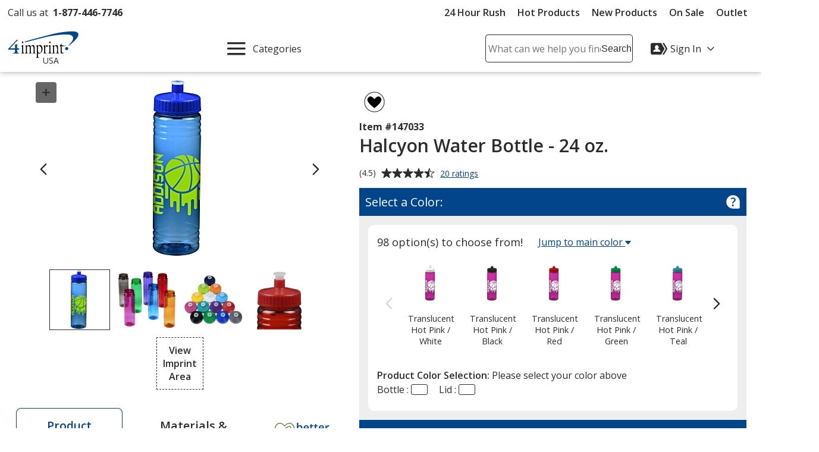

--- FILE ---
content_type: text/html; charset=utf-8
request_url: https://www.4imprint.com/product/147033/Halcyon-Water-Bottle-24-oz
body_size: 44850
content:

<!DOCTYPE html>
<html class="no-js" lang="en">
<head>
	<meta charset="utf-8" />
	<meta name="viewport" content="width=device-width, initial-scale=1.0">
	<meta name="theme-color" content="#d1d1d1">

	<title>Halcyon Water Bottle - 24 oz. 147033 : 4imprint.com</title>
	<meta name="description" content="Buy Halcyon Water Bottle - 24 oz. 147033: Shop top promotional products at 4imprint.com: FREE SAMPLES and On-Time Delivery Guaranteed" />
	<link rel="dns-prefetch" href="https://fonts.googleapis.com" crossorigin />
	<link rel="dns-prefetch" href="https://ajax.aspnetcdn.com" crossorigin />
	<link rel="dns-prefetch" href="https://cdn.4imprint.com/" crossorigin />
	<link rel="dns-prefetch" href="https://fonts.gstatic.com/" crossorigin />
	<link rel="preconnect" href="https://fonts.googleapis.com" crossorigin />
	<link rel="preconnect" href="https://ajax.aspnetcdn.com" crossorigin />
	<link rel="preconnect" href="https://cdn.4imprint.com/" crossorigin />
	<link rel="preconnect" href="https://www.google-analytics.com" />
	<link rel="preconnect" href="https://google.com" crossorigin />
	<link rel="preconnect" href="https://fonts.gstatic.com/" crossorigin />
	<link rel="preconnect" href="https://www.gstatic.com" crossorigin />
	<link rel="preconnect" href="https://googleads.g.doubleclick.net" crossorigin />
	<link rel="preconnect" href="https://stats.g.doubleclick.net" crossorigin />
	<link rel="preconnect" href="https://siteimproveanalytics.com" crossorigin />
	<link rel="preconnect" href="https://www.googletagmanager.com" crossorigin />

	<link rel="stylesheet preload" href="//fonts.googleapis.com/css?family=Open+Sans:400,700,600&display=swap" as="style" onload="this.onload=null; this.rel='stylesheet'" onerror="this.onerror=null; this.rel='stylesheet'" crossorigin />
	<link rel="stylesheet preload" href="//fonts.googleapis.com/css?family=Caveat&display=swap" as="style" onload="this.onload=null; this.rel='stylesheet'" onerror="this.onerror=null; this.rel='stylesheet'" crossorigin />
	<link rel="manifest" href="/manifest" />
	

	<link rel="stylesheet preload" href="https://cdn.4imprint.com/qtz/content/chat/831116F7-32C4-41CA-99E3-92D46BE56A8A.css" as="style" onload="this.onload = null; this.rel='stylesheet'">
	<link crossorigin='anonymous' rel="stylesheet preload" href="https://cdn.4imprint.com/qtz/content/coremain2023/8FABB048-BCB4-45AE-9E4B-E3EE8C7D1F84.css" as="style" onload="this.onload = null; this.rel='stylesheet'">
	<link crossorigin='anonymous' rel="stylesheet preload" href="https://cdn.4imprint.com/qtz/content/details2020/39475A33-08BC-40EB-AC62-2A3EE87C09A7.css" as="style" onload="this.onload = null; this.rel='stylesheet'">


		<script crossorigin='anonymous' async src="https://cdn.4imprint.com/qtz/bundles/appinsights/F77A3D01-FF78-4A76-BAF6-F97BCF960334.js" type="text/javascript"></script>

	

    <script src="https://cdn.noibu.com/collect-core.js"></script>
    <script language="javascript" type="text/javascript">
        var UserGURID = "G_2A415843A45F4E32942BE9576904CCDF";
    </script>
        <script async src="https://cdn.4imprint.com/qtz/bundles/noibu24js/BBE40B13-16A6-425B-B8CE-C2B98F55078B.js" type="text/javascript"></script>


	<script type="text/javascript">window.dataLayer = window.dataLayer || [];
dataLayer.push({ 'ecommerce': null });
dataLayer.push({
  event: 'view_item',
  ecommerce: {
  currency: 'USD',
  value: 1.49,
  items: [{
    item_id: '147033',
    item_name: 'Halcyon Water Bottle - 24 oz.',
    affiliation: 'Online Store',
    item_category: 'Water Bottles',
    price: 1.49,
    quantity: 1
  }]
  }
});
dataLayer.push({ 'ecommerce': null });
dataLayer.push({
  event: 'aos_view_item',
  ecommerce: {
  currency: 'USD',
  value: 1.49,
  items: [{
    item_id: '147033',
    item_name: 'Halcyon Water Bottle - 24 oz.',
    affiliation: 'Online Store',
    item_category: 'Water Bottles',
    price: 1.49,
    quantity: 1
  }]
  }
});
</script>

	
	<script>(function(n,t,i,r,u){n[r]=n[r]||[];n[r].push({"gtm.start":(new Date).getTime(),event:"gtm.js"});var e=t.getElementsByTagName(i)[0],f=t.createElement(i),o=r!="dataLayer"?"&l="+r:"";f.async=!0;f.src="https://www.googletagmanager.com/gtm.js?id="+u+o;e.parentNode.insertBefore(f,e)})(window,document,"script","dataLayer","GTM-PV359W")</script>
	<meta property=fb:admins content=1625176296><meta property=fb:app_id content=192407387183>
	
    
        <meta property="og:type" content="product" />
        <meta property="og:url" content="https://www.4imprint.com/product/147033/Halcyon-Water-Bottle-24-oz" />
        <meta property="og:title" content="Halcyon Water Bottle - 24 oz." />
        <meta property="og:image" content="https://cdn.4imprint.com/prod/250/522263.jpg" />
        <meta property="og:image:secure_url" content="https://cdn.4imprint.com/prod/250/522263.jpg" />
        <meta property="og:description" content="Custom bottles are a sure-fire promotional piece!" />
        <meta property="product:condition" content="new" />


<link rel='canonical' href='https://www.4imprint.com/product/147033/Halcyon-Water-Bottle-24-oz'>    <script type=application/ld+json>{"@context":"http://schema.org/","@type":"Product","name":"Halcyon Water Bottle - 24 oz.","image":"https://cdna.4imprint.com/prod/700/522263.jpg","url":"https://www.4imprint.com/product/147033/Halcyon-Water-Bottle-24-oz","description":"Custom 24 oz reusable sport bottles made from recycled PET plastic offer BPA-free hydration with imprinted branding to match your business colors.","sku":"147033","mpn":"147033","brand":{"@type":"Brand","name":"4imprint"},"aggregateRating":{"@type":"AggregateRating","bestRating":"5","worstRating":"1","ratingValue":"4.5","reviewCount":"20"},"offers":{"@type":"Offer","sku":"147033","priceCurrency":"USD","priceValidUntil":"01/24/2036","price":"1.49","url":"https://www.4imprint.com/product/147033/Halcyon-Water-Bottle-24-oz","itemCondition":"http://schema.org/NewCondition","availability":"http://schema.org/InStock","seller":{"@type":"Organization","name":"4imprint"}},"review":{"@type":"Review","author":{"@type":"Person","name":"Jennifer from Bath"},"datePublished":"06/06/2019","description":"Perfect!","name":"Halcyon Water Bottle - 24 oz.","reviewRating":{"@type":"Rating","bestRating":"5","ratingValue":"5","worstRating":"1"}}}</script>
    
    <link crossorigin='anonymous' rel="prefetch" href="https://cdn.4imprint.com/qtz/content/cart2023/D7BA0301-E8D3-4EB3-B8EB-7542E7C58B61.css" as="style" >
    <link crossorigin="anonymous" rel="prefetch" href="https://cdn.4imprint.com/qtz/bundles/favdropdown23js/65C4A8AE-779A-4945-8032-8460D4706035.js" as="script" >

<link crossorigin="anonymous" rel="prefetch" href="https://cdn.4imprint.com/qtz/bundles/imprintarea24js/C46844FE-B126-49E2-9A60-2525CD3550B8.js" as="script" ><link crossorigin="anonymous" rel="prefetch" href="https://cdn.4imprint.com/qtz/bundles/guaranteedialogjs/529D82A8-BE23-4E80-A6E3-6E5FCA0ADB63.js" as="script" >
	<script>var s_account = '4imprintprod',s;</script>

    <script>
        var digitalData = {
  "page": {
    "pageInfo": {
      "pageName": "Product : 147033 Halcyon Water Bottle - 24 oz.",
      "destinationURL": "https://www.4imprint.com/product/147033/Halcyon-Water-Bottle-24-oz",
      "referringURL": "",
      "channel": ""
    },
    "attributes": {
      "server": "aw0mdwk0004XZ",
      "channel": "",
      "purchaseID": "",
      "day": "Sunday",
      "time": "5 PM",
      "state": "",
      "zip": "",
      "referrerChannel": "other",
      "prop12": "other",
      "eVar2": "No Referer",
      "prop6": "Product Detail",
      "prop37": "product/details",
      "productGroup": "Water Bottles"
    }
  },
  "product": [
    {
      "productInfo": {
        "productID": "147033",
        "productName": "Halcyon Water Bottle - 24 oz.",
        "sku": "147033 Halcyon Water Bottle - 24 oz."
      },
      "quantity": 100,
      "price": {
        "basePrice": 242.0000,
        "voucherDiscount": 0,
        "taxRate": 0,
        "shipping": 0,
        "priceWithTax": 0,
        "cartTotal": 0,
        "transactionTotal": 0,
        "grossRevenue": 0,
        "netRevenue": 0
      }
    }
  ],
  "event": [
    {
      "eventInfo": {
        "eventName": "prodView",
        "eventAction": "Product Detail",
        "eventPoints": 0,
        "type": "prodView"
      }
    }
  ],
  "user": [
    {
      "profile": [
        {
          "profileID": "G_2A415843A45F4E32942BE9576904CCDF"
        }
      ]
    }
  ]
};
    </script>

<script src="//assets.adobedtm.com/launch-ENbc67bee41567482eaf365184507aed0c.min.js" type="text/javascript" async></script>	

	
    <script crossorigin='anonymous' defer src="https://cdn.4imprint.com/qtz/bundles/details2020js/FFC4BB1F-3EB7-44F8-A811-17A341602CAD.js" type="text/javascript"></script>


	<script>var kameleoonLoadingTimeout=1e3;if(window.kameleoonQueue=window.kameleoonQueue||[],window.kameleoonStartLoadTime=(new Date).getTime(),!document.getElementById("kameleoonLoadingStyleSheet")&&!window.kameleoonDisplayPageTimeOut){var kameleoonS=document.getElementsByTagName("script")[0],kameleoonCc="* { visibility: hidden !important; background-image: none !important; }",kameleoonStn=document.createElement("style");kameleoonStn.type="text/css";kameleoonStn.id="kameleoonLoadingStyleSheet";kameleoonStn.styleSheet?kameleoonStn.styleSheet.cssText=kameleoonCc:kameleoonStn.appendChild(document.createTextNode(kameleoonCc));kameleoonS.parentNode.insertBefore(kameleoonStn,kameleoonS);window.kameleoonDisplayPage=function(n){n||(window.kameleoonTimeout=!0);kameleoonStn.parentNode&&kameleoonStn.parentNode.removeChild(kameleoonStn)};window.kameleoonDisplayPageTimeOut=window.setTimeout(window.kameleoonDisplayPage,kameleoonLoadingTimeout)}</script><script src=//1je33ho6f8.kameleoon.io/engine.js fetchpriority=high async></script>
	<link href="https://cdnp.4imprint.com/proteus/production/US/bundles/contactpanel-CbBLfqHV.js" crossorigin="anonymous" rel="prefetch" />
</head>
<body>
	<noscript><iframe src="https://www.googletagmanager.com/ns.html?id=GTM-PV359W" height=0 width=0 style=display:none;visibility:hidden></iframe></noscript>
	<svg xmlns=https://www.w3.org/2000/svg style=display:none><symbol id=svgLogo-4imprint viewBox="0 0 140 53"><path fill=#000 d="M26.4 43.7v-.6c1.9-.4 2-.8 2-3.7v-6.9c0-1.5 0-2-1.6-3.3v-.4l3.3-1.6.3.1v12c0 3 .1 3.3 2 3.7v.6h-6zm11.3-4.2c0 3 .1 3.2 1.8 3.6v.6h-5.7v-.6c1.8-.4 1.9-.8 1.9-3.6v-6.9c0-1.5 0-2-1.3-3.3V29l3.1-1.6.3.1-.2 2.8c1.2-1.4 2.6-2.9 4.3-2.9 1.3 0 2.7 1.1 3.2 2.9 1.2-1.4 2.6-2.9 4.3-2.9 3.8 0 3.4 5.5 3.4 7.4v4.7c0 3 .1 3.2 1.8 3.6v.6h-5.7v-.6c1.8-.4 1.9-.8 1.9-3.6v-3.8c0-1.4.4-6.4-2.9-6.4-1.1 0-1.8.7-2.6 1.8v8.5c0 3 .1 3.2 1.8 3.6v.6h-5.7v-.6c1.8-.4 1.9-.8 1.9-3.6v-3.8c0-1.9.3-6.4-2.9-6.4-1.1 0-1.9.8-2.6 1.8-.1-.1-.1 8.3-.1 8.3zm21.6-9.3c.8-.8 1.5-1.1 2.4-1.1 1.3 0 4.4 1.5 4.4 7 0 3-1.1 6.8-3.6 6.8-3.1 0-3.2-3.4-3.2-5.3v-7.4zm0 13.8l1.7.1c4.2.3 7.3-4.6 7.3-9.2 0-3.9-1.9-7.6-4.9-7.6-1.5 0-2.9 1-4.1 2.2l.1-2.2-.3-.1-3.1 1.7v.4c1.3 1.3 1.3 1.8 1.3 3.3v15.7c0 2.8-.1 3.3-1.9 3.7v.6h6.7V52c-2.7-.4-2.8-.7-2.8-3.7V44zm14.2-4.5c0 3 .1 3.3 2.6 3.7v.6h-6.5v-.6c1.8-.4 1.9-.8 1.9-3.7v-6.9c0-1.5 0-2-1.3-3.3v-.4l3.1-1.6.3.1-.1 4.3h.1c.6-1.9 2-4.4 3.6-4.4.7 0 1.3.6 1.3 1.7 0 1-.8 1.9-1.3 2.3-.4-.5-1.1-1.3-1.7-1.2-2.2.3-2 5.2-2 5.8v3.6zm6.2 4.2v-.6c1.9-.4 2-.8 2-3.7v-6.9c0-1.5 0-2-1.6-3.3v-.4l3.3-1.6.3.1v12c0 3 .1 3.3 2 3.7v.6c0 .1-6 .1-6 .1zm4.2-21.6c0 1-.6 1.8-1.3 1.8-.7 0-1.3-.8-1.3-1.8s.6-1.8 1.3-1.8c.7-.1 1.3.8 1.3 1.8zM89 32.6c0-1.5 0-2-1.3-3.3V29l3.1-1.6.3.1-.2 2.7c1.5-1.5 2.9-2.8 4.5-2.8 3.1 0 3.3 3.6 3.3 5.7v6.4c0 3 .1 3.2 2 3.6v.6h-6v-.6c1.9-.4 2-.8 2-3.6v-4.1c0-2.5.1-6.1-3.1-6.1-1.1 0-1.8.5-2.6 1.6v8.7c0 3 .1 3.2 2 3.6v.6h-6v-.6c1.9-.4 2-.8 2-3.6v-7zm16.8 4.8c0 3.2 0 5.2 2.8 5.2.5 0 1-.1 1.5-.3l.1.6c-1.3.7-2.7 1.1-4.1 1.1-2.5 0-2.4-1.8-2.4-4.6v-9.8H102l-.1-.3 3.6-5h.2v3.8h4.1v1.5h-4.1l.1 7.8z" /><path fill=#02458b d="M33.6 22.2c18.3-4.9 36.6-9.5 36.6-9.5 26.2-6.6 45.9-6.1 45.9-6.1 6.2 0 10.9 1.9 11.8 5.2.9 3.6.2 7.5-8.5 16.3l1 .5C137.8 13.8 139.3 9.1 138.2 5c-.8-2.9-4.8-4.5-10.2-4.5 0 0-17-.4-39.6 5.2 0 0-38 9.5-54.9 14.9.1.1.1 1.6.1 1.6zm82.1 15.2c1.7 0 3.1-1.4 3.1-3.1 0-1.7-1.4-3.1-3.1-3.1-1.7 0-3.1 1.4-3.1 3.1 0 1.8 1.4 3.1 3.1 3.1zM20.1 17.1l-2.3-.1L.5 35.4l.2 1h13.7v1.1c0 3.8 0 5.2-4.9 5.9v.6h12.9v-.6c-4.3-.7-3.9-2.2-3.9-5.9v-1.1h3.9v-2.5h-3.9v-8.7l-4.1 1.4v7.3h-10l15.7-16.8z" /><path fill=#000 d="M30.6 22.1c0 1-.6 1.8-1.3 1.8-.7 0-1.3-.8-1.3-1.8s.6-1.8 1.3-1.8c.7-.1 1.3.8 1.3 1.8zm81.7 5.6c-.3 0-.6.1-.9.4-.2.2-.4.6-.4.9 0 .3.1.6.4.9.2.2.6.4.9.4.3 0 .6-.1.9-.4.2-.2.4-.5.4-.9 0-.3-.1-.6-.4-.9-.3-.3-.6-.4-.9-.4zm1.1 1.3c0 .3-.1.6-.3.8-.2.2-.5.3-.8.3-.3 0-.6-.1-.8-.3-.2-.2-.3-.5-.3-.8 0-.3.1-.6.3-.8.2-.2.5-.3.8-.3.3 0 .6.1.8.3.2.2.3.5.3.8zm-1.1-.8h-.5v1.4h.2V29h.3l.3.6h.2l-.3-.7c.2 0 .3-.2.3-.4.1-.2-.1-.3-.5-.3zm-.1.2c.3 0 .4.1.4.3 0 .2-.1.2-.4.2h-.2v-.5h.2z" /></symbol><symbol id=svgLogo-outlet viewBox="0 0 102.002 55.494"><path fill=#000 d="M19.176 32.496v-.419c1.412-.3 1.467-.625 1.494-2.743v-5.2a2.394 2.394 0 00-1.168-2.485v-.272l2.431-1.182.2.109v9.03c0 2.227.081 2.445 1.493 2.743v.421zM27.485 29.332c0 2.227.081 2.445 1.344 2.743v.421h-4.21v-.419c1.318-.3 1.372-.625 1.4-2.743v-5.176a2.634 2.634 0 00-.937-2.471v-.285l2.27-1.209.217.122-.15 2.1c.869-1.1 1.942-2.227 3.164-2.227a2.624 2.624 0 012.336 2.227c.9-1.1 1.928-2.227 3.177-2.227 2.825 0 2.485 4.128 2.485 5.595v3.544c0 2.227.068 2.445 1.331 2.743v.421h-4.21v-.414c1.331-.3 1.385-.625 1.4-2.743v-2.881c0-1.018.312-4.82-2.159-4.82-.815 0-1.358.516-1.914 1.331v6.369c0 2.227.081 2.445 1.344 2.743v.421h-4.211v-.42c1.318-.3 1.385-.625 1.4-2.743v-2.881c0-1.453.231-4.82-2.145-4.82-.815 0-1.385.57-1.928 1.358zM43.452 32.699l1.276.1c3.11.19 5.364-3.449 5.364-6.912 0-2.96-1.439-5.69-3.612-5.69a4.68 4.68 0 00-3.028 1.643l.068-1.643-.2-.109-2.283 1.286v.272a2.615 2.615 0 01.937 2.485v11.814c-.014 2.118-.081 2.444-1.4 2.743v.423h4.958v-.421c-2.01-.3-2.078-.516-2.078-2.743zm0-10.374a2.34 2.34 0 011.793-.788c.991 0 3.218 1.14 3.218 5.269 0 2.268-.774 5.132-2.648 5.132-2.268 0-2.363-2.539-2.363-4.019zM53.963 29.332c0 2.227.068 2.445 1.9 2.743v.421h-4.765v-.419c1.317-.3 1.372-.625 1.385-2.743v-5.2a2.6 2.6 0 00-.937-2.472v-.272l2.279-1.2.2.109-.068 3.2h.027c.435-1.439 1.493-3.313 2.7-3.313.53 0 .978.489.978 1.249a2.3 2.3 0 01-.991 1.711c-.326-.354-.815-.951-1.236-.9-1.616.218-1.48 3.911-1.48 4.318zM61.652 16.214c0 .76-.435 1.4-.977 1.4s-.964-.638-.964-1.4.435-1.385.964-1.385.977.625.977 1.385zm-3.11 16.281v-.421c1.426-.3 1.481-.625 1.494-2.743v-5.2a2.374 2.374 0 00-1.168-2.485v-.272l2.431-1.182.218.109v9.03c0 2.227.068 2.445 1.48 2.743v.421zM65.383 24.158a2.6 2.6 0 00-.937-2.471v-.285l2.282-1.209.2.122-.149 2c1.086-1.154 2.132-2.118 3.354-2.118 2.3 0 2.417 2.716 2.417 4.318v4.82c0 2.227.068 2.445 1.48 2.743v.421h-4.436v-.422c1.412-.3 1.467-.625 1.48-2.743v-3.112c0-1.9.054-4.59-2.268-4.59a2.316 2.316 0 00-1.941 1.168v6.532c0 2.227.068 2.445 1.48 2.743v.421h-4.44v-.419c1.412-.3 1.467-.625 1.48-2.743zM77.808 27.742c0 2.417.014 3.952 2.091 3.952a3.263 3.263 0 001.141-.19l.068.434a6.52 6.52 0 01-3.014.856c-1.86 0-1.765-1.372-1.765-3.476v-7.4h-1.277l-.1-.191 2.675-3.788h.176v2.838h3.014v1.14h-3.015z" /><path fill=#02458b d="M24.483 16.322c13.5-3.72 27.049-7.17 27.049-7.17 19.391-4.97 33.92-4.576 33.92-4.576 4.576 0 8.066 1.412 8.7 3.9.692 2.675.163 5.635-6.288 12.276l.761.38c12.865-11.124 13.983-14.666 13.177-17.766C101.245 1.223 98.231 0 94.293 0a117.954 117.954 0 00-29.285 3.935s-28.06 7.16-40.539 11.22zM85.152 27.766a2.3 2.3 0 10-2.3-2.3 2.3 2.3 0 002.3 2.3zM14.475 12.507l-1.67-.1L0 26.266l.149.719h10.144v.8c0 2.825.027 3.9-3.639 4.468v.435H16.2v-.435c-3.164-.543-2.865-1.643-2.865-4.468v-.8h2.892v-1.859h-2.892c0-2.24 0-4.766.013-6.558L10.293 19.6v5.526H2.919z" /><path d="M22.283 16.214c0 .76-.448 1.4-.978 1.4s-.977-.638-.977-1.4.434-1.385.977-1.385.978.625.978 1.385zM82.588 20.953c.217 0 .312.054.312.2s-.1.176-.312.176h-.186v-.38zm.04-.109h-.394v1.073h.168v-.475h.243l.232.475h.175l-.231-.489a.282.282 0 00.244-.285c-.002-.203-.138-.299-.437-.299zm.8.557a.74.74 0 01-.244.57.824.824 0 01-.584.258.867.867 0 01-.584-.244.814.814 0 01-.244-.584.842.842 0 01.244-.6.833.833 0 01.584-.231.789.789 0 01.584.244.774.774 0 01.245.587zm-.828-.937a.893.893 0 00-.652.271.959.959 0 00-.285.666.931.931 0 101.589-.666.913.913 0 00-.65-.271z" /><path fill=#02458b d="M6.522 47.539a8.272 8.272 0 011.807-5.5 6.056 6.056 0 014.905-2.161 6.1 6.1 0 014.926 2.154 8.251 8.251 0 011.813 5.5v.306a8.239 8.239 0 01-1.807 5.5 6.084 6.084 0 01-4.9 2.149 6.108 6.108 0 01-4.934-2.146 8.239 8.239 0 01-1.807-5.5zm2.738.306a7.134 7.134 0 001.007 3.946 3.334 3.334 0 002.995 1.556 3.316 3.316 0 002.96-1.556 7.1 7.1 0 001.014-3.947v-.306a7.115 7.115 0 00-1.014-3.933 3.329 3.329 0 00-2.988-1.57 3.3 3.3 0 00-2.974 1.57 7.176 7.176 0 00-1 3.933zM33.167 52.972a5.082 5.082 0 01-1.827 1.862 5.026 5.026 0 01-2.578.653 4.814 4.814 0 01-3.817-1.57 7.289 7.289 0 01-1.38-4.894v-6.712l-1.72-.388v-1.765h4.458v8.894a5.6 5.6 0 00.709 3.307 2.636 2.636 0 002.209.9 4.5 4.5 0 002.411-.593 3.706 3.706 0 001.438-1.674v-8.683l-2.018-.386v-1.765h4.752v12.9l1.723.389v1.751h-4.182zM49.659 40.376v-1.765h5v14.445l2.271.389v1.751h-7.271v-1.751l2.265-.389v-12.29zM66.107 55.487a6.341 6.341 0 01-5-2.091 7.87 7.87 0 01-1.855-5.43v-.611a7.709 7.709 0 011.91-5.344 5.883 5.883 0 014.523-2.133 5.7 5.7 0 014.593 1.834 7.29 7.29 0 011.563 4.891v1.71h-9.75l-.042.069a5.936 5.936 0 001.1 3.564 3.5 3.5 0 002.96 1.4 6.9 6.9 0 002.439-.4 5.613 5.613 0 001.814-1.08l1.07 1.779a6.584 6.584 0 01-2.133 1.313 8.538 8.538 0 01-3.192.529zm-.417-13.451a2.963 2.963 0 00-2.348 1.16 5.491 5.491 0 00-1.2 2.911l.032.07h6.934v-.361a4.2 4.2 0 00-.862-2.7 3.068 3.068 0 00-2.556-1.08zM79.089 38.497v5.283h2.849v2.029h-2.849v5.506a2.042 2.042 0 00.438 1.487 1.582 1.582 0 001.16.431 6.091 6.091 0 00.809-.059q.452-.063.757-.132l.375 1.876a3.512 3.512 0 01-1.139.41 7.2 7.2 0 01-1.5.16 3.547 3.547 0 01-2.651-1.008 4.373 4.373 0 01-.987-3.161v-5.506h-2.376v-2.029h2.377v-5.287zM43.933 40.643v3.685h2.849v2.029h-2.849v4.963a2.04 2.04 0 00.438 1.482 1.582 1.582 0 001.16.431 6.091 6.091 0 00.809-.059q.451-.063.757-.132l.375 1.876a3.512 3.512 0 01-1.139.41 7.2 7.2 0 01-1.5.16 3.547 3.547 0 01-2.651-1.008 4.373 4.373 0 01-.987-3.161v-4.963h-2.376v-2.029h2.376v-3.685z" /></symbol><symbol id=svgLogo-betterChoices viewBox="0 0 102.7 30.6"><path fill=#02458b d="M44.784 4.273c1.269 0 2.257.459 2.965 1.379.708.919 1.062 2.209 1.062 3.87s-.358 2.964-1.075 3.893c-.717.929-1.713 1.393-2.988 1.393-1.287 0-2.286-.463-2.997-1.388h-.147l-.396 1.204H39.59V.32h2.16v3.401c0 .251-.012.625-.037 1.122-.025.497-.043.812-.055.947h.092c.686-1.011 1.697-1.517 3.033-1.517Zm-.56 1.765c-.87 0-1.497.256-1.88.768s-.581 1.368-.593 2.569v.147c0 1.238.196 2.134.588 2.688.392.555 1.032.832 1.921.832.766 0 1.347-.303 1.742-.91.395-.606.593-1.483.593-2.629 0-2.311-.791-3.465-2.372-3.465ZM55.76 14.808c-1.581 0-2.817-.461-3.709-1.384-.892-.922-1.337-2.192-1.337-3.81 0-1.661.414-2.966 1.241-3.916.827-.95 1.964-1.425 3.41-1.425 1.342 0 2.402.408 3.181 1.223s1.167 1.937 1.167 3.364v1.167h-6.774c.03.987.297 1.745.8 2.275.502.53 1.21.795 2.123.795.601 0 1.16-.057 1.678-.17s1.074-.302 1.669-.565v1.756a6.643 6.643 0 0 1-1.6.533 9.817 9.817 0 0 1-1.848.157Zm-.395-8.899c-.687 0-1.236.218-1.65.653-.413.435-.66 1.069-.739 1.903h4.614c-.013-.84-.215-1.476-.606-1.908-.393-.432-.932-.648-1.618-.648ZM65.955 13.061c.526 0 1.054-.083 1.581-.249v1.627a4.36 4.36 0 0 1-.924.262c-.377.07-.768.106-1.173.106-2.047 0-3.07-1.079-3.07-3.236V6.092h-1.388v-.956l1.489-.791.735-2.151h1.333v2.261h2.896v1.636h-2.896v5.442c0 .521.13.906.391 1.154s.603.373 1.025.373ZM73.355 13.061c.526 0 1.054-.083 1.581-.249v1.627a4.36 4.36 0 0 1-.924.262c-.377.07-.768.106-1.173.106-2.047 0-3.07-1.079-3.07-3.236V6.092h-1.388v-.956l1.489-.791.735-2.151h1.333v2.261h2.896v1.636h-2.896v5.442c0 .521.13.906.391 1.154s.603.373 1.025.373ZM81.407 14.808c-1.581 0-2.817-.461-3.709-1.384s-1.338-2.192-1.338-3.81c0-1.661.414-2.966 1.241-3.916.827-.95 1.964-1.425 3.41-1.425 1.342 0 2.402.408 3.181 1.223s1.167 1.937 1.167 3.364v1.167h-6.774c.03.987.297 1.745.8 2.275.502.53 1.21.795 2.123.795.601 0 1.16-.057 1.678-.17s1.074-.302 1.669-.565v1.756a6.643 6.643 0 0 1-1.6.533 9.817 9.817 0 0 1-1.848.157Zm-.396-8.899c-.687 0-1.236.218-1.65.653-.413.435-.66 1.069-.739 1.903h4.614c-.013-.84-.215-1.476-.606-1.908-.393-.432-.932-.648-1.618-.648ZM92.97 4.273c.436 0 .794.031 1.075.092l-.211 2.013a4.062 4.062 0 0 0-.956-.11c-.864 0-1.564.282-2.101.846-.536.564-.805 1.296-.805 2.197v5.313h-2.16V4.457h1.691l.285 1.793h.11c.337-.607.777-1.088 1.319-1.443s1.126-.533 1.751-.533Z" /><path fill=#4f712a d="M45.955 29.691c-.415.216-1.334.505-2.507.505-2.633 0-4.346-1.785-4.346-4.455 0-2.687 1.84-4.635 4.689-4.635.938 0 1.767.234 2.2.451l-.361 1.226c-.378-.216-.974-.414-1.839-.414-2.002 0-3.084 1.479-3.084 3.3 0 2.02 1.299 3.264 3.03 3.264.901 0 1.497-.234 1.947-.433l.271 1.191ZM47.812 17.211h1.587v5.446h.036a2.943 2.943 0 0 1 1.136-1.118 3.262 3.262 0 0 1 1.623-.451c1.172 0 3.048.721 3.048 3.732v5.195h-1.587v-5.013c0-1.407-.523-2.597-2.02-2.597-1.028 0-1.84.721-2.128 1.586-.091.216-.108.452-.108.758v5.266h-1.587V17.21ZM65.718 25.579c0 3.228-2.237 4.636-4.346 4.636-2.363 0-4.185-1.732-4.185-4.491 0-2.921 1.912-4.635 4.329-4.635 2.507 0 4.203 1.821 4.203 4.49Zm-6.925.091c0 1.912 1.1 3.354 2.651 3.354 1.514 0 2.651-1.425 2.651-3.391 0-1.479-.739-3.354-2.614-3.354s-2.687 1.732-2.687 3.391ZM69.486 18.835c.018.54-.379.973-1.01.973-.559 0-.956-.433-.956-.973 0-.56.415-.992.992-.992.595 0 .974.432.974.992Zm-1.767 11.181v-8.729h1.587v8.729h-1.587ZM78.16 29.691c-.414.216-1.334.505-2.506.505-2.633 0-4.347-1.785-4.347-4.455 0-2.687 1.84-4.635 4.69-4.635.938 0 1.767.234 2.2.451l-.361 1.226c-.379-.216-.973-.414-1.839-.414-2.002 0-3.084 1.479-3.084 3.3 0 2.02 1.298 3.264 3.03 3.264.901 0 1.497-.234 1.947-.433l.271 1.191ZM80.792 25.94c.036 2.146 1.407 3.03 2.994 3.03 1.136 0 1.821-.199 2.416-.451l.271 1.136c-.559.253-1.514.541-2.903.541-2.687 0-4.293-1.767-4.293-4.4s1.552-4.706 4.094-4.706c2.85 0 3.607 2.506 3.607 4.111 0 .325-.036.578-.054.74h-6.132Zm4.653-1.136c.018-1.01-.415-2.579-2.2-2.579-1.606 0-2.308 1.479-2.435 2.579h4.636ZM88.725 28.392c.469.307 1.299.632 2.092.632 1.154 0 1.695-.578 1.695-1.299 0-.757-.451-1.172-1.624-1.605-1.568-.559-2.308-1.425-2.308-2.471 0-1.406 1.137-2.56 3.012-2.56.884 0 1.659.252 2.146.54l-.397 1.154a3.399 3.399 0 0 0-1.785-.505c-.939 0-1.461.541-1.461 1.191 0 .721.523 1.046 1.659 1.479 1.515.577 2.291 1.334 2.291 2.633 0 1.533-1.191 2.614-3.265 2.614-.955 0-1.839-.234-2.452-.595l.397-1.208ZM30.919 1.4c-5.184-3.092-9.789.681-11.708 2.743-.058.062-.451.507-.492.557-1.6-1.8-6.6-6.7-12.3-3.3-2.9 1.9-4.8 5.9-4.7 10.3.184 5.993 3.773 11.559 9.976 15.447.084.053 1.543.925 1.543.925a.595.595 0 0 0 .82-.22.599.599 0 0 0-.22-.819s-1.23-.715-1.308-.763c-6.025-3.75-9.424-8.897-9.61-14.57 0-4 1.6-7.7 4.2-9.2 4.572-2.759 8.708.882 10.353 2.645l.827.879a.6.6 0 0 0 .437.188h.016A.598.598 0 0 0 19.195 6s.906-1.063.987-1.149C21.931 2.986 25.865-.218 30.32 2.5c2.8 1.7 4.5 5.9 4.1 10.3-.385 3.275-2.448 11.002-14.129 15.766-.249.101-1.342.564-1.506.62a14.283 14.283 0 0 1-.496-.961c-.396-.9-.653-2.277.232-3.825h.7c2.2 0 6.8-.6 9.4-5.8 3.5-6.8 0-12.5-.1-12.7s-.3-.3-.5-.3c-.3 0-6.9 0-10.9 6.5-3.5 5.6-.5 10.4.4 11.7a5.624 5.624 0 0 0-.425 4.64c.031.091.159.417.185.474l.055.116c.645 1.362 1.045 1.393 1.262 1.399h.031c.029 0 .202-.023.413-.084.375-.108.887-.29 1.047-.352 12.946-5.062 15.142-13.59 15.532-17.095.5-4.9-1.4-9.5-4.7-11.5Zm-12.8 11.3c3.2-5.2 8.3-5.8 9.6-5.9.6 1.2 2.7 5.8-.1 11.3-2.4 4.8-6.7 5.2-8.5 5.2l1.6-2.9 4-1.1c.3-.1.5-.4.4-.7-.1-.3-.4-.5-.7-.4l-2.9.8 2.1-3.8 3.2-.9c.3-.1.5-.4.4-.7-.1-.3-.4-.5-.7-.4l-2 .5 1.802-3.105a.599.599 0 1 0-1.039-.599l-1.763 3.105-.6-2.1c-.1-.3-.4-.5-.7-.4s-.5.4-.4.7l.9 3.2-2.1 3.8-.8-2.9c-.1-.3-.4-.5-.7-.4-.3.1-.5.4-.4.7l1.1 4-1.6 2.9c-1-1.5-2.8-5.4-.1-9.9ZM98.513 22.878c-.357 0-.686-.061-.988-.184s-.563-.295-.785-.516a2.307 2.307 0 0 1-.516-.784 2.614 2.614 0 0 1-.182-.984c0-.357.062-.686.184-.988a2.332 2.332 0 0 1 1.303-1.3 2.58 2.58 0 0 1 .984-.184c.344 0 .665.062.964.186a2.4 2.4 0 0 1 1.316 1.303c.127.301.191.628.191.983s-.062.683-.184.984a2.329 2.329 0 0 1-1.302 1.3 2.58 2.58 0 0 1-.984.184Zm0-.335c.291 0 .565-.052.82-.158a2.053 2.053 0 0 0 1.125-1.122c.11-.26.164-.544.164-.853a2.131 2.131 0 0 0-.595-1.505 2.005 2.005 0 0 0-.668-.462c-.258-.11-.54-.166-.846-.166s-.589.053-.846.158a1.984 1.984 0 0 0-1.11 1.122c-.104.26-.156.544-.156.853 0 .294.051.569.154.826a2.056 2.056 0 0 0 1.109 1.14c.257.111.541.166.85.166Zm-.91-.663v-2.935h.858c.357 0 .621.071.792.215s.256.36.256.649c0 .212-.055.38-.163.504a.962.962 0 0 1-.373.268l.779 1.298h-.539l-.68-1.17h-.453v1.17h-.476Zm.476-1.558h.365c.182 0 .325-.045.429-.135a.456.456 0 0 0 .156-.365c0-.169-.048-.29-.145-.365-.096-.074-.245-.111-.447-.111h-.358v.976Z" /></symbol><symbol id=svgIcon-betterChoices viewBox="0 0 110 100"><path fill=#4f712a d="M85.939 9.14C70.837.133 57.422 11.124 51.832 17.131c-.169.181-1.314 1.477-1.433 1.623C45.738 13.51 31.173-.765 14.568 9.14 6.12 14.675.585 26.327.876 39.145c.536 17.458 10.991 33.673 29.061 44.999.245.154 4.495 2.695 4.495 2.695a1.733 1.733 0 0 0 2.389-.641 1.745 1.745 0 0 0-.638-2.384l-.003-.002s-3.583-2.083-3.81-2.223C14.818 70.665 4.914 55.671 4.372 39.145c0-11.653 4.661-22.431 12.235-26.801 13.319-8.037 25.368 2.569 30.16 7.705l2.409 2.561c.331.35.791.548 1.273.548h.047a1.74 1.74 0 0 0 1.288-.618s2.639-3.097 2.875-3.347c5.095-5.433 16.555-14.767 29.533-6.849 8.157 4.952 13.109 17.187 11.944 30.005-1.122 9.541-7.131 32.05-41.16 45.928-.725.294-3.909 1.643-4.387 1.806a41.35 41.35 0 0 1-1.445-2.8c-1.154-2.622-1.902-6.633.676-11.143h2.039c6.409 0 19.809-1.748 27.383-16.896 10.196-19.809 0-36.414-.291-36.997s-.874-.874-1.457-.874c-.874 0-20.101 0-31.753 18.935-10.196 16.314-1.457 30.297 1.165 34.084a16.385 16.385 0 0 0-1.238 13.517c.09.265.463 1.215.539 1.381l.16.338c1.879 3.968 3.044 4.058 3.676 4.075h.09c.084 0 .588-.067 1.203-.245a47.251 47.251 0 0 0 3.05-1.025c37.713-14.746 44.111-39.589 45.247-49.8 1.457-14.274-4.078-27.675-13.692-33.501l-.003.006ZM48.651 42.058C57.973 26.91 72.83 25.162 76.617 24.871c1.748 3.496 7.865 16.896-.291 32.918-6.992 13.983-19.518 15.148-24.762 15.148l4.661-8.448 11.653-3.204c.874-.291 1.457-1.165 1.165-2.039-.291-.874-1.165-1.457-2.039-1.165l-8.448 2.331 6.118-11.07 9.322-2.622c.874-.291 1.457-1.165 1.165-2.039s-1.165-1.457-2.039-1.165l-5.826 1.457 5.249-9.045a1.747 1.747 0 1 0-3.027-1.745l-5.136 9.045-1.748-6.118c-.291-.874-1.165-1.457-2.039-1.165s-1.457 1.165-1.165 2.039l2.622 9.322-6.118 11.07-2.331-8.448c-.291-.874-1.165-1.457-2.039-1.165-.874.291-1.457 1.165-1.165 2.039l3.204 11.653-4.661 8.448c-2.913-4.37-8.157-15.731-.291-28.84v-.003Zm51.675 52.212c-1.273 0-2.447-.22-3.521-.655s-2.007-1.049-2.799-1.837a8.309 8.309 0 0 1-1.841-2.795 9.32 9.32 0 0 1-.651-3.508c0-1.273.22-2.447.655-3.521a8.362 8.362 0 0 1 4.645-4.637c1.074-.44 2.244-.655 3.508-.655a8.851 8.851 0 0 1 6.246 2.517c.805.792 1.431 1.725 1.887 2.795s.68 2.239.68 3.504-.22 2.434-.659 3.508a8.293 8.293 0 0 1-4.645 4.632 9.242 9.242 0 0 1-3.508.655l.004-.004Zm0-1.195a7.549 7.549 0 0 0 2.924-.564 7.33 7.33 0 0 0 4.014-4.002 7.769 7.769 0 0 0 .585-3.04 7.638 7.638 0 0 0-2.119-5.366 7.141 7.141 0 0 0-2.385-1.646c-.917-.394-1.924-.593-3.019-.593s-2.098.191-3.019.564a7.133 7.133 0 0 0-3.961 4.002c-.373.925-.556 1.941-.556 3.04a7.79 7.79 0 0 0 .552 2.944 7.369 7.369 0 0 0 3.952 4.068c.917.398 1.928.593 3.032.593Zm-3.243-2.368V80.244h3.061c1.273 0 2.215.253 2.824.767s.917 1.286.917 2.314a2.644 2.644 0 0 1-.581 1.8 3.358 3.358 0 0 1-1.331.954l2.779 4.628h-1.92l-2.426-4.172h-1.617v4.172h-1.704Zm1.697-5.557h1.298a2.238 2.238 0 0 0 1.53-.481 1.62 1.62 0 0 0 .556-1.298c0-.601-.17-1.037-.514-1.302s-.875-.398-1.593-.398H98.78v3.479Z" /></symbol><symbol id=svgIcon-starSolid viewBox="0 0 120 120"><path fill=currentColor d="M28.158 110.971c-.395 0-.812-.222-1.063-.566-.232-.318-.281-.675-.148-1.09l10.245-31.969a7.517 7.517 0 0 0-2.702-8.352L7.605 49.189c-.636-.468-.553-1.079-.448-1.401.106-.322.401-.862 1.191-.862h33.104a7.498 7.498 0 0 0 7.163-5.227L58.806 9.9c.243-.758.852-.871 1.194-.871s.951.113 1.194.871l10.19 31.799a7.5 7.5 0 0 0 7.163 5.227h33.104c.79 0 1.085.54 1.191.862.106.322.188.932-.448 1.401L85.51 68.994a7.517 7.517 0 0 0-2.702 8.352l10.245 31.969c.133.415.085.771-.148 1.09-.251.344-.668.566-1.063.566-.248 0-.485-.086-.727-.264L64.461 91.072c-1.302-.959-2.845-1.466-4.461-1.466s-3.16.507-4.461 1.466l-26.654 19.634c-.241.178-.479.265-.727.265z" /><path fill=#2c2c2c d="m60 16.445-8.399 26.21a10.622 10.622 0 0 1-10.148 7.404H14.072L36.349 66.47a10.65 10.65 0 0 1 3.828 11.832l-8.471 26.433L53.68 88.549c1.844-1.359 4.03-2.077 6.32-2.077s4.476.718 6.32 2.077l21.973 16.187-8.471-26.433a10.65 10.65 0 0 1 3.828-11.832l22.277-16.411H78.548A10.623 10.623 0 0 1 68.4 42.656L60 16.445m0-10.55c1.764 0 3.527 1.016 4.179 3.049l10.19 31.799a4.389 4.389 0 0 0 4.179 3.049h33.104c4.236 0 6.013 5.408 2.602 7.921L87.369 71.518a4.387 4.387 0 0 0-1.576 4.872l10.245 31.969c1.299 4.053-3.354 7.396-6.781 4.872L62.602 93.596a4.388 4.388 0 0 0-5.205 0L30.744 113.23c-3.427 2.525-8.08-.819-6.781-4.872L34.208 76.39a4.387 4.387 0 0 0-1.576-4.872L5.746 51.712c-3.411-2.512-1.634-7.921 2.602-7.921h33.104a4.387 4.387 0 0 0 4.179-3.049l10.19-31.799c.652-2.032 2.415-3.048 4.179-3.048z" /></symbol><symbol id=svgIcon-account viewBox="0 0 100 100"><path fill=currentColor d="M47.991 41.157c0 4.9282-2.292 9.2268-5.6917 11.5078 17.3115 2.081 16.3028 15.2466 16.3028 15.2466H14.8225s.1921-12.5806 16.5513-15.0891c-3.5308-2.2369-5.9304-6.6221-5.9304-11.6653 0-7.314 5.0478-13.241 11.2732-13.241 6.2265 0 11.2744 5.927 11.2744 13.241zM0 24.8862V75.002c0 5.4575 4.4856 9.8811 10.0192 9.8811l2.0446-.0005s51.6388.2646 51.3747 0c-.5257-.5257 19.8647-34.9409 19.8647-34.9409L62.7534 15l-52.7342.0049C4.4856 15.0049 0 19.4287 0 24.8862zM70.7402 15c8.795 15.0715 20.355 34.8423 20.355 35.1125 0 .4651-12.7734 20.7593-20.7829 34.7701h9.7475c5.218-9.0098 10.2319-17.4224 15.3167-26.377C96.5752 56.1077 100 51.8252 100 49.4272c0-.5136-.1714-1.3701-.5137-1.7126C93.4697 36.9875 86.5667 25.5747 80.303 15h-9.5628z" /></symbol><symbol id=svgIcon-cvv viewBox="0 0 93.56 60"><path d="M78.57 0H15A14.88 14.88 0 0 0 0 15.1v29.8A14.88 14.88 0 0 0 15 60h63.57a14.89 14.89 0 0 0 15-15.1V15.1a14.89 14.89 0 0 0-15-15.1zM15 4h63.57a10.86 10.86 0 0 1 10.56 8H4.43A10.84 10.84 0 0 1 15 4zm63.57 52H15A10.93 10.93 0 0 1 4 44.9V22h85.56v22.9A10.93 10.93 0 0 1 78.57 56z" /><path d="M59.3 39.83h21.18v7.86H59.3z" /></symbol><symbol id=svgIcon-watchVideo viewBox="0 0 120 120"><circle fill=#ffffff cx=60 cy=60 r=56.3 /><path fill=currentColor d="M60 118.9C27.5 118.9 1.1 92.5 1.1 60S27.5 1.1 60 1.1s58.9 26.4 58.9 58.9-26.4 58.9-58.9 58.9zM60 3.7C28.9 3.7 3.7 28.9 3.7 60S29 116.3 60 116.3 116.3 91 116.3 60 91.1 3.7 60 3.7z" /><path fill=currentColor d="M87 57.2c.7.5 1 2 1 2.4v.2c0 2.9-2.6 4.4-6 7.3-10.7 9.4-22.7 20.3-33.4 29.2-.3.3-6.1 1.7-6.3-3.8V27.1c0-1.9 2.8-3.8 4.7-3.8.7 0 3.3.9 4.3 2.5 1.2 1 24.7 21.3 35 30.7l.7.7z" /></symbol><symbol id=svgIcon-rss viewBox="0 0 120 120"><path fill=currentColor d="M98.1 117.8H21.9c-10.8 0-19.6-8.7-19.6-19.4V21.6C2.2 10.9 11 2.2 21.9 2.2h76.3c10.8 0 19.6 8.7 19.6 19.4v76.8c0 10.7-8.8 19.4-19.7 19.4zM21.9 5.9c-8.8 0-16 7.1-16 15.7v76.8c0 8.7 7.2 15.7 16 15.7h76.3c8.8 0 16-7.1 16-15.7V21.6c0-8.7-7.2-15.7-16-15.7H21.9z" /><path fill=currentColor d="M19.1 50.8v-13c38.6 0 70.1 30.4 70.1 67.8H75.7c0-30.2-25.4-54.8-56.6-54.8z" /><path fill=currentColor d="M19.1 73.8v-13c25.5 0 46.3 20.1 46.3 44.7H51.9c0-8.5-3.4-16.5-9.6-22.5-6.2-5.9-14.4-9.2-23.2-9.2z" /><path fill=currentColor d="M28.4 87.5c5.2 0 9.3 4 9.3 9s-4.2 9-9.3 9c-5.2 0-9.3-4-9.3-9s4.2-9 9.3-9z" /></symbol><symbol id=svgIcon-facebook viewBox="0 0 120 120"><path fill=#1877f2 d="M5 60C5 29.624 29.624 5 60 5s55 24.624 55 55-24.624 55-55 55S5 90.376 5 60z" /><path fill=#fff d="M68.717 114.313V75.84h13.007l2.398-15.884H68.718v-9.74c0-4.662 2.368-9.02 9.052-9.02l6.914-.004V27.44c-1.475-.196-6.535-.85-12.423-.85-12.29 0-20.705 7.503-20.705 21.28v12.087H37.655V75.84h13.9l.001 38.516c2.753.424 5.573.644 8.444.644 2.967 0 5.878-.235 8.717-.687z" /></symbol><symbol id=svgIcon-twitter viewBox="0 0 120 120"><path fill=#000 d="m69 52.6 35.4-41.1H96L65.3 47.2 40.8 11.5H12.5l37.1 54-37.1 43.1h8.4l32.4-37.7 25.9 37.7h28.3L69 52.6zM57.6 65.9l-3.8-5.4-29.9-42.7h12.9l24.1 34.5 3.8 5.4L96 102.5H83.2L57.6 65.9z" /></symbol><symbol id=svgIcon-youTube viewBox="0 0 120 120"><path fill=#fff d="M49.2 72.9l27-13.9 -27-14L49.2 72.9z" /><path fill=#e52d27 d="M108.5 40.1c0 0-1-6.9-4-9.9 -3.8-4-8.1-4-10-4.2C80.5 25 59.5 25 59.5 25h0c0 0-21 0-35 1 -2 0.2-6.2 0.3-10 4.2 -3 3-4 9.9-4 9.9s-1 8.1-1 16.1v7.6c0 8.1 1 16.1 1 16.1s1 6.9 4 9.9C18.3 93.7 23.3 93.6 25.5 94c8 0.8 34 1 34 1s21 0 35-1c2-0.2 6.2-0.3 10-4.2 3-3 4-9.9 4-9.9s1-8.1 1-16.1v-7.6C109.5 48.2 108.5 40.1 108.5 40.1zM49.2 72.9l0-28 27 14L49.2 72.9z" /></symbol><symbol id=svgIcon-linkedIn viewBox="0 0 120 120"><path fill=#0077b5 d="M102.3 10L16.9 10C12.8 10 9.5 13.2 9.5 17.2L9.5 102.8C9.5 106.8 12.8 110 16.9 110L102.3 110C106.4 110 109.7 106.8 109.7 102.8L109.7 17.2C109.7 13.2 106.4 10 102.3 10Z" /><path fill=#fff d="M24.4 47.5L39.2 47.5 39.2 95.2 24.4 95.2 24.4 47.5ZM31.8 23.8C36.6 23.8 40.4 27.6 40.4 32.4 40.4 37.1 36.6 41 31.8 41 27 41 23.2 37.1 23.2 32.4 23.2 27.6 27 23.8 31.8 23.8L31.8 23.8Z" /><path fill=#fff d="M48.6 47.5L62.8 47.5 62.8 54 63 54C65 50.3 69.8 46.3 77.1 46.3 92.1 46.3 94.9 56.2 94.9 69L94.9 95.2 80.1 95.2 80.1 72C80.1 66.5 80 59.4 72.3 59.4 64.6 59.4 63.4 65.4 63.4 71.6L63.4 95.2 48.6 95.2 48.6 47.5Z" /></symbol><symbol id=svgIcon-instagram viewBox="0 0 120 120"><path fill=#2c2c2c d="M83.4 10H35.3c-8.9-0.5-23 10.4-24.8 20.5 -0.3 1.5-0.8 3.3-1 4.8v49.4c0 0.5 0.5 2.5 0.8 4.1 1.3 7.6 11.9 19.5 22.8 20.8 0.5 0 1.3 0.3 1.8 0.5H83.9c0.8 0 2.8-1 4.3-1 7.6-1 19.2-12.9 20.3-20.5 0-1.5 0.8-2.8 1-4.3V35.6c0-8.4-10.1-22.8-21.3-24.8C86.7 10.5 85.2 10.3 83.4 10zM80.9 19.1c10.6 0 19.5 10.4 19.5 19V81.7c-0.3 10.6-10.1 19.2-19.2 19.2H37.6c-10.6-0.3-19-10.4-19-18.7V37.9c0.3-0.8 0.3-1.8 0.3-2.5 0.8-8.4 11.9-17 19-16.2H80.9zM85.2 59.9c0-13.9-11.1-25.6-25.6-25.6 -11.6 0-22.5 6.8-25.8 22.3v6.6c0 0.5 0.8 4.6 1.8 6.8 5.3 11.6 15.4 15.7 23.8 15.7C73.3 85.7 85.2 74.6 85.2 59.9zM76.1 60.2c0 9.1-8.1 16.5-16.7 16.5 -9.1 0-16.5-8.1-16.5-16.7 0-9.1 7.8-16.5 16.7-16.5C68.7 43.5 76.1 51.3 76.1 60.2zM80.8 33.2c0 3.1 2.5 5.6 5.6 5.6s5.6-2.5 5.6-5.6 -2.5-5.6-5.6-5.6S80.8 30.1 80.8 33.2z" /></symbol><symbol id=svgIcon-pinterest viewBox="0 0 120 120"><path fill=#BD081C d="M59.5 10.5c27.6 0 50 22.2 50 49.5 0 27.3-22.4 49.5-50 49.5 -4.9 0-9.7-0.7-14.2-2 1.9-3 4-6.8 5-10.6 0.6-2.2 3.5-13.6 3.5-13.6 1.7 3.3 6.8 6.2 12.2 6.2 16.1 0 27-14.5 27-33.9 0-14.7-12.6-28.4-31.7-28.4 -23.8 0-35.7 16.9-35.7 30.9 0 8.5 3.3 16.1 10.2 18.9 1.1 0.5 2.2 0 2.5-1.2 0.2-0.9 0.8-3.1 1-4 0.3-1.2 0.2-1.7-0.7-2.8 -2-2.4-3.3-5.4-3.3-9.7 0-12.5 9.5-23.7 24.6-23.7 13.4 0 20.8 8.1 20.8 19 0 14.3-6.4 26.3-15.9 26.3 -5.2 0-9.1-4.3-7.9-9.5 1.5-6.3 4.4-13 4.4-17.6 0-4-2.2-7.4-6.7-7.4 -5.3 0-9.6 5.5-9.6 12.8 0 4.7 1.6 7.8 1.6 7.8l-6.4 27c-0.9 3.8-1 7.9-0.9 11.4C21.8 97.7 9.5 80.3 9.5 60 9.5 32.7 31.9 10.5 59.5 10.5z" /></symbol><symbol id=svgIcon-addtoBoard viewBox="0  0 103 104"><path d="M40.9546 92.4635l-30.4022.002c-3.2082-.6446-4.0638-3.8676-4.0638-5.8014v-74.561c-.4277-2.5786 2.1389-5.5866 4.4915-5.5866h76.7834c1.925-.4298 5.1331 3.2231 4.4916 5.3717l-.0029 29.3794c2.1526 1.3348 4.1605 2.8827 5.9925 4.6163l-.001-35.9294C98.4576 6.0867 93.1105.7148 89.4747.5H9.2691C5.847.5.7139 6.7314.5 9.5245v79.7179c0 3.8678 6.2025 9.4545 9.8384 9.4545h35.3444c-1.7833-1.901-3.3698-3.9897-4.7282-6.2334z" /><path d="M102.5 73.3503c0 16.9275-13.8127 30.1497-29.7117 30.1497-16.6816 0-29.7117-14.0165-29.7117-30.1497 0-16.394 13.0301-30.1518 29.7117-30.1518 16.6815 0 29.7117 13.7578 29.7117 30.1518zm-5.212 0c0 13.2276-11.4644 24.8608-24.4997 24.8608-13.2929 0-24.4997-11.6332-24.4997-24.8608 0-13.4882 11.2068-24.8607 24.4997-24.8607 13.0353 0 24.4997 11.3725 24.4997 24.8607z" /><path fill=#fff d="M97.288 73.3503c0-13.4882-11.4644-24.8607-24.4997-24.8607-13.2929 0-24.4997 11.3725-24.4997 24.8607 0 13.2276 11.2068 24.8608 24.4997 24.8608 13.0353 0 24.4997-11.6332 24.4997-24.8608z" /><path d="M74.2646 22.0161c2.343.2641 3.3887 1.3224 3.3887 3.1723 0 1.3223-1.3085 3.1749-2.8688 3.1749H21.6134c-2.0858-.7945-2.606-1.8526-2.606-3.1749 0-1.0583.5202-3.4389 3.1262-3.1723h52.131zM50.4641 43.173l-28.3305.0012c-2.606-.2638-3.1262 2.1167-3.1262 3.1722 0 1.3221.5202 2.3804 2.606 3.175l22.2738.0023c1.9243-2.376 4.1353-4.5116 6.5769-6.3507zM21.6134 72.7958l13.9491.0016c.0161-2.1652.2163-4.2881.5843-6.3509l-14.0132-.0005c-2.606-.2611-3.1262 2.1167-3.1262 3.1778 0 1.3166.5202 2.3777 2.606 3.172zM72.7883 56.4225c-1.4855 0-2.6918 1.2189-2.6918 2.7314V70.08H59.324c-1.4909 0-2.6917 1.2296-2.6917 2.7368s1.2008 2.737 2.6917 2.737h10.7725v10.9257c0 1.5127 1.2063 2.7314 2.6918 2.7314 1.4854 0 2.6971-1.2187 2.6971-2.7314V75.5538h10.7671c1.4907 0 2.6973-1.2298 2.6973-2.737S87.7432 70.08 86.2525 70.08H75.4854V59.1539c0-1.5125-1.2117-2.7314-2.6971-2.7314z" /></symbol><symbol id=svgIcon-createBoard viewBox="0 0 99 98"><path fill=#fff d="M49.0682 77.7316c-2.2483 0-4.0661-1.7992-4.0661-4.0658l-.0011-20.1375-20.1355.0014c-2.2323 0-4.055-1.816-4.055-4.054 0-2.2385 1.8227-4.0553 4.055-4.0553l20.1355-.0018.0011-20.1336c0-2.2547 1.8178-4.0656 4.0661-4.0656 2.25 0 4.0668 1.8109 4.0668 4.0656l.0019 20.1336 20.1352.0018c2.2332 0 4.0559 1.8168 4.0559 4.0553 0 2.238-1.8227 4.054-4.0559 4.054l-20.1352-.0014-.0019 20.1375c0 2.2666-1.8168 4.0658-4.0668 4.0658zM70.0479 6.011l-58.1825-.0007c-2.1444-.6432-5.7899 2.5731-5.361 4.503V87.493c0 2.3587 3.0022 4.9319 5.5755 4.5031h74.4114c1.9299 0 5.1465-.8579 5.7899-4.0742V28.8818l-22.2341.0017.0008-22.8725z" /><path fill=currentColor d="M72.9814.0062H9.9355C6.0755-.2081.7144 5.1526.5 8.7979v80.4106c0 3.4308 6.2188 8.577 9.0066 8.7915h79.5579c3.86 0 9.4355-6.2184 9.4355-9.8636V25.5232c0-1.501-14.3676-15.6532-18.6565-19.7273C77.9136 3.6515 75.1259.0062 72.9814.0062zM70.0479 6.011l-.0008 22.8725 22.2341-.0017v59.0401c-.6434 3.2163-3.86 4.0742-5.7899 4.0742H12.0799c-2.5733.4288-5.5755-2.1444-5.5755-4.5031V10.5133c-.4289-1.9299 3.2166-5.1462 5.361-4.503l58.1825.0007zM49.0682 77.7316c2.25 0 4.0668-1.7992 4.0668-4.0658l.0019-20.1375 20.1352.0014c2.2332 0 4.0559-1.816 4.0559-4.054 0-2.2385-1.8227-4.0553-4.0559-4.0553l-20.1352-.0018-.0019-20.1336c0-2.2547-1.8168-4.0656-4.0668-4.0656-2.2483 0-4.0661 1.8109-4.0661 4.0656l-.0011 20.1336-20.1355.0018c-2.2323 0-4.055 1.8168-4.055 4.0553 0 2.238 1.8227 4.054 4.055 4.054l20.1355-.0014.0011 20.1375c0 2.2666 1.8178 4.0658 4.0661 4.0658z" /></symbol><symbol id=svgIcon-arrowLine viewBox="0 0 104 60"><path fill=currentColor d="M95.3907 42.9895C82.5502 29.9363 69.2743 16.6658 55.7806 3.6125c-.6529-.8703-2.394-1.3051-3.4823-1.3051-3.6998 0-4.3527 2.1753-8.9232 6.3091C30.3169 21.6694 17.0409 34.9402 3.9825 48.2107c-.8704.8704-1.3057 2.6108-1.3057 3.6985 0 3.916 3.2646 5.874 6.0938 5.874 1.0883 0 2.8294-.4353 3.4822-1.0876 13.4937-13.0533 26.552-26.5415 39.8279-39.8125 13.276 13.0532 26.7698 26.7592 40.0454 39.8125.8708.6523 2.6121 1.0876 3.7001 1.0876 3.2645 0 5.8763-2.6106 5.8763-5.874 0-3.6985-1.959-4.3509-6.3118-8.9197z" /></symbol><symbol id=svgIcon-arrowSolid viewBox="0 0 104 66"><path fill=currentColor d="M56.0293 3.5483l.9407 1.0142C69.6655 18.3657 97.1143 50.085 98.4031 51.7178c2.1142 1.3369 3.3374 4.73 3.3374 5.7319 0 2.5142-2.5576 6.2852-5.1153 6.2852H8.3894c-7.4741-.2254-5.5437-7.9976-5.1882-8.4632 12.0813-14.4402 26.6853-30.5705 39.4206-45.0102 3.9182-4.4925 5.8777-8.0222 9.7959-8.0222h.3267c.6528 0 2.6316.3466 3.2849 1.309zm0 0c.3457.2867.6663.6226.9407 1.0142l-.9407-1.0142z" /></symbol><symbol id=svgIcon-menuLines viewBox="0 0 120 120"><path fill=currentColor d="M89.4438 76.6177H29.5029c-3.1548.4507-3.6054 2.2536-3.6054 3.6059 0 .9014.4506 2.7041 2.7041 3.6055h61.7436c1.3521 0 3.1548-2.7041 3.1548-3.6055 0-1.8029-2.2534-4.0566-4.0562-3.6059zm0-19.8479H29.5029c-3.1548.4507-3.6054 2.2536-3.6054 3.6057 0 .9014.4506 3.1548 2.7041 3.6057h61.7436c1.3521 0 3.1548-2.7043 3.1548-3.6057 0-2.2534-2.2534-4.0564-4.0562-3.6057zm0-19.8313H29.5029c-3.1548.4507-3.6054 2.2534-3.6054 3.6054 0 .9017.4506 2.7046 2.7041 3.606h61.7436c1.3521 0 3.1548-2.7043 3.1548-3.606 0-2.2534-2.2534-4.0561-4.0562-3.6054z" /></symbol><symbol id=svgIcon-phone viewBox="0 0 120 120"><path fill=currentColor d="M37.5 77.7c-7.5-7.6-7.6-13.9-4.4-19L16.2 38.3c-13.8 7.8-3.5 25.1-3.5 25.1 10.4 24.7 31.9 39.4 31.9 39.4 17.7 11.9 24.8 0 24.8 0L52.8 82.6C42.7 85.3 37.5 77.7 37.5 77.7zM61.8 79.5l15.2 18.3 7.8-6.7 -14.8-17.6C66.7 77.4 64.7 77.3 61.8 79.5zM48.6 45.4L29.3 24.9l-8.9 6.3 18.9 21C43.1 49.4 45 47.1 48.6 45.4zM110.9 60.3c-0.8-6-5.3-14.5-8.5-20.1 -2.6-5.2-7.1-9.7-10.6-14.3C89.3 22.2 73.3 11.2 69.1 11.8c-2.9 0.4-4.6 2.1-4.2 5.1 0.1 1 0.3 2 1.4 2.9 4.2 2.5 9.9 5.2 14.8 9.1 3.3 2.6 6.6 6.2 9.1 9.9 1.7 1.8 3.5 4.6 4.9 7.4 1.9 3.3 3.4 7.6 4.9 11 1.3 2.4 1.3 10 7 9.2C109.3 66.1 111.4 64.3 110.9 60.3zM89.6 51.3C88.9 49.4 76.4 28.8 67.4 30c-2.4 0.3-4.1 2.1-3.7 5.1 0.7 5 5 4.9 10.1 10.3 3.3 3.1 5.8 7.3 7.8 11.1 1.2 1.4 2 3.8 2.6 5.2 0.6 0.9 3.4 3.6 5.3 3.3 2.4-0.3 4-3.1 3.6-6.1C92.8 57.5 90.8 53.2 89.6 51.3z" /></symbol><symbol id=svgIcon-phoneColor viewBox="0 0 100 100"><circle fill=#EBF0F6 class=st3 cx=50 cy=50 r=48 /><path fill=currentColor d="M50 99C22.982 99 1 77.019 1 50S22.982 1 50 1s49 21.982 49 49-21.981 49-49 49Zm0-95.997C24.086 3.003 3.003 24.086 3.003 50S24.086 96.997 50 96.997 96.997 75.914 96.997 50 75.914 3.003 50 3.003Z" /><path fill=#ffffff d="M34.872 20.838c.903-.174 1.552.546 2.112 1.359a104.501 104.501 0 0 1 6.75 11.614c.677 1.203.383 2.593-.721 3.462-3.296 2.872-9.982 3.229-9.393 9.11.229 2.293 4.681 10.395 6.12 12.657 2.257 3.554 6.096 10.42 10.885 8.88 2.768-.892 8.41-6.54 10.382-3.928a127.592 127.592 0 0 1 7.47 12.901c1.484 3.77-7.665 6.814-11.198 6.6-9.231-.11-19.399-11.353-24.256-18.562-6.07-9.008-15.201-29.511-6.75-38.493 1.033-1.19 7.358-5.592 8.6-5.6" /><path fill=currentColor d="M57.602 84.502c-.135 0-.262-.003-.383-.01-11.974-.142-23.725-17.073-25.026-19.003-4.767-7.075-16.222-29.561-6.648-39.736.994-1.146 7.271-5.687 9.192-5.907 1.649-.283 2.68 1.216 3.07 1.783 2.52 3.756 4.812 7.701 6.82 11.736.891 1.575.492 3.524-.995 4.694-1.103.962-2.563 1.658-3.976 2.332-3.332 1.588-5.359 2.723-5.041 5.892.19 1.906 4.335 9.652 5.969 12.22l.523.833c2.196 3.513 5.509 8.82 9.213 7.632.778-.251 2-1.059 3.181-1.84 2.858-1.89 6.414-4.242 8.304-1.738a128.912 128.912 0 0 1 7.566 13.054c.472 1.188.293 2.333-.48 3.398-2.095 2.885-8.312 4.66-11.29 4.66ZM34.905 21.838c-1.129.196-6.921 4.155-7.876 5.256-8.062 8.569 1.118 28.812 6.823 37.278 4.501 6.68 14.503 18.015 23.439 18.121 2.632.174 8.393-1.639 9.981-3.827.482-.662.388-1.12.275-1.406a127.566 127.566 0 0 0-7.375-12.717c-.717-.951-3.637.978-5.568 2.253-1.353.894-2.631 1.74-3.671 2.076-5.183 1.663-9.151-4.684-11.522-8.476l-.515-.82c-1.208-1.898-6.007-10.449-6.271-13.095-.474-4.728 3.21-6.484 6.17-7.896 1.351-.644 2.627-1.252 3.561-2.065.754-.595.937-1.453.506-2.217a104.204 104.204 0 0 0-6.709-11.55c-.616-.894-.904-.969-1.091-.933l-.157.018Z" /><path fill=#2c2c2c d="M80.77 58.203a1.001 1.001 0 0 1-.964-1.277c2.652-9.252 2.06-16.942-1.763-22.856-5.942-9.193-17.778-11.006-17.898-11.023a1 1 0 0 1-.846-1.135.999.999 0 0 1 1.134-.847c.522.076 12.86 1.968 19.292 11.918 4.15 6.421 4.825 14.663 2.006 24.495a1 1 0 0 1-.961.725Z" /><path fill=#2c2c2c d="M69.396 53.47a1 1 0 0 1-.962-1.277c1.476-5.156 1.155-9.427-.958-12.694-3.288-5.087-9.854-6.093-9.919-6.102a1 1 0 1 1 .287-1.982c.307.044 7.538 1.154 11.314 6.997 2.44 3.774 2.844 8.596 1.2 14.333-.125.439-.526.725-.962.725Z" /></symbol><symbol id=svgIcon-email viewBox="0 0 100 100"><path fill=currentColor d="M 81.9954 17.6359 L 17.5571 17.6359 C 11.7397 16.2849 1 25.2917 1 32.0467 L 1 68.0737 C 1 73.4777 10.8448 82.9348 17.1096 82.4845 L 82.4429 82.4845 C 88.7077 82.4845 98.105 75.279 99 67.173 L 99 32.497 C 99 25.2917 87.3653 16.2849 81.9954 17.6359 ZM 10.2022 70.1352 C 8.9833 68.5604 8.1598 66.9275 8.1598 65.8221 L 8.1598 34.2985 C 7.9867 32.7299 8.7544 30.9574 9.9915 29.4019 C 13.8663 32.2376 24.8012 41.1961 34.0309 48.3455 C 27.3871 54.045 17.314 64.0892 15.0959 66.0026 C 13.5698 67.0265 11.6096 68.4865 10.2022 70.1352 ZM 81.3159 74.828 L 16.6621 74.8289 C 16.4556 74.8029 16.2425 74.7603 16.0283 74.7 C 22.9156 68.9666 34.987 56.9016 37.0229 55.1944 C 37.9278 54.1535 38.8316 53.3388 39.661 52.6295 C 43.9744 55.8316 47.2674 58.0339 48.21 58.0339 C 49.1481 58.0339 52.9831 55.5622 57.8596 52.1322 C 63.3544 58.4387 74.8217 68.3552 76.8493 70.0555 C 78.3931 71.3872 79.8288 73.265 81.3159 74.828 ZM 89.2441 29.3231 C 90.7953 30.9973 91.8402 32.9613 91.8402 34.7486 L 91.8402 64.9214 C 91.5967 66.3917 90.2945 69.1944 88.4356 71.4451 C 83.9065 65.4843 69.7745 53.4786 67.8996 51.5916 C 66.5988 50.4696 65.2978 49.0365 63.965 47.7447 C 71.9196 41.9424 80.5616 35.3596 84.0091 32.8153 C 86.2444 31.0656 88.0654 30.2855 89.2441 29.3231 ZM 81.9954 25.2917 C 82.4052 25.3329 82.8217 25.414 83.2416 25.5265 L 48.6575 49.928 C 42.7604 45.7388 25.3021 31.5378 16.0822 25.364 C 16.5904 25.2676 17.0851 25.2389 17.5571 25.2917 L 81.9954 25.2917 Z" /></symbol><symbol id=svgIcon-emailColor viewBox="0 0 100 100"><rect fill=#EBF0F6 x=2 y=17 width=96 height=66 rx=8 ry=8 /><path fill=currentColor d="M90.489 84H9.51C4.818 84 1 80.189 1 75.505v-51.01C1 19.81 4.818 16 9.511 16H90.49C95.18 16 99 19.81 99 24.495v51.01C99 80.19 95.181 84 90.489 84ZM9.51 17.999c-3.588 0-6.508 2.914-6.508 6.496v51.01c0 3.582 2.92 6.496 6.508 6.496H90.49c3.588 0 6.508-2.914 6.508-6.496v-51.01c0-3.582-2.92-6.496-6.508-6.496H9.51Z" /><path fill=currentColor d="M50.371 55.008 3.61 20.172l1.198-1.602L50.36 52.505l44.824-34.051 1.213 1.591-46.026 34.963z" /><path fill=currentColor d="m4.392 81.251-1.339-1.488L40.318 46.34l1.339 1.486L4.392 81.251zM95.122 81.312 57.856 47.887l1.338-1.487L96.46 79.825l-1.338 1.487z" /></symbol><symbol id=svgIcon-search viewBox="0 0 120 120"><path fill=currentColor d="M87 43.5c0 15.2-12.7 25.5-25.5 25.5 -15.2 0-25-12.7-25-25.5 0-14.2 11.3-25 25-25C76.7 18.6 87 30.8 87 43.5zM44.1 69.7l-17.6 32.2c-1 1.7 0.7 3.8 2 4.6 0.9 0.5 2.2 0.1 5.2-1.1l17.6-32.1c3.3 1.1 6.8 1.6 10.3 1.6 16.6 0 31.3-13.2 31.3-31.3 0-16.6-13.2-30.8-31.3-30.8 -13.7 0-25.9 6.9-30.8 26.4v9.3c0 1 1 4.9 2 7.3C35.9 62.3 39.8 66.7 44.1 69.7z" /></symbol><symbol id=svgIcon-searchHistory viewBox="0 0 120 120"><path fill=currentColor d="M54.8 63.4c-1.2 0-2.3-.5-3-1.4-1.4-1.7-1.2-4.1.5-5.5l13.2-11.1V27c0-2.2 1.8-3.9 3.9-3.9s3.9 1.8 3.9 3.9v20.2c0 1.2-.5 2.3-1.4 3L57.3 62.5c-.7.6-1.6.9-2.5.9z" /><path fill=currentColor d="M29.1 112.4c-1 1.9-.2 4.3 1.7 5.3.6.3 1.2.4 1.8.4 1.5 0 2.8-.8 3.5-2.1l15.5-30.1a43 43 0 0 0 16 3.1c24 0 43.5-19.5 43.5-43.5S91.6 2 67.6 2C44.2 2 25.1 20.5 24.1 43.6L15.6 35c-1.5-1.5-4-1.5-5.6 0-1.5 1.5-1.5 4 0 5.6l15.2 15.2c.7.7 1.7 1.2 2.8 1.2 1 0 2-.4 2.8-1.2L46 40.6c1.5-1.5 1.5-4 0-5.6-1.5-1.5-4-1.5-5.6 0L32 43.4C33 24.6 48.5 9.7 67.6 9.7c19.7 0 35.7 16 35.7 35.7 0 19.7-16 35.7-35.7 35.7-7.1 0-13.7-2.1-19.3-5.7" /></symbol><symbol id=svgIcon-searchArrow viewBox="0 0 120 120"><path fill=currentColor d="m103.4 95.3-69-69h42.9c3 0 5.5-2.4 5.5-5.5s-2.4-5.5-5.5-5.5H20.5c-3 0-5.5 2.4-5.5 5.5v57c0 3 2.4 5.5 5.5 5.5s5.5-2.4 5.5-5.5V33.3L95.7 103c1.1 1.1 2.5 1.6 3.9 1.6s2.8-.5 3.9-1.6c2-2.1 2-5.6-.1-7.7z" /></symbol><symbol id=svgIcon-bubble viewBox="0 0 100 100"><path fill=currentColor d="M 50 9.5 C 22.9381 9.5 1 27.0587 1 48.7188 C 1 60.9566 8.0037 71.8801 18.9758 79.0726 C 18.8829 79.725 18.7316 80.3761 18.4982 81.01 C 16.7073 85.8745 10.0078 90.2448 10.0078 90.2448 C 10.0078 90.2448 24.2507 92.1372 33.3716 85.6154 C 38.5639 87.1155 44.1614 87.9366 50 87.9366 C 77.0619 87.9366 99 70.3789 99 48.7188 C 99 27.0587 77.0619 9.5 50 9.5 Z" /></symbol><symbol id=svgIcon-chatColor viewBox="0 0 100 100"><path fill=#EBF0F6 d="M11.207 92.597a22.942 22.942 0 0 0 9.854-10.812C9.47 74.19 1.98 62.145 1.98 48.582c0-22.976 21.498-41.604 48.018-41.604S98.02 25.606 98.02 48.582 76.52 90.187 50 90.187a54.594 54.594 0 0 1-16.389-2.483 32.593 32.593 0 0 1-17.7 5.316 22.73 22.73 0 0 1-4.704-.423Z" /><path fill=currentColor d="M15.577 94c-1.525 0-3.06-.15-4.56-.444l-2.624-.517 2.338-1.297a22.092 22.092 0 0 0 9.089-9.609C7.848 74.001 1 61.817 1 48.583 1 25.102 22.981 6 49.999 6S99 25.102 99 48.582 77.018 91.164 49.999 91.164h-.124a55.487 55.487 0 0 1-16.116-2.39 33.495 33.495 0 0 1-17.843 5.223 20.09 20.09 0 0 1-.34.003Zm-1.582-2.014c.633.046 1.268.067 1.903.056a31.552 31.552 0 0 0 17.176-5.156l.388-.253.442.139a53.558 53.558 0 0 0 15.973 2.437h.12c25.94 0 47.043-18.226 47.043-40.627S75.937 7.956 49.999 7.956 2.96 26.18 2.96 48.582c0 12.821 6.793 24.625 18.639 32.385l.693.454-.334.757a24.098 24.098 0 0 1-7.963 9.808Z" /><path fill=#2c2c2c d="M77.352 42.183H20.799a.979.979 0 1 1 0-1.956h56.553a.979.979 0 1 1 0 1.956ZM49.993 54.413H20.8a.979.979 0 1 1 0-1.956h29.194a.979.979 0 1 1 0 1.956Z" /></symbol><symbol id=svgIcon-comment viewBox="0 0 100 100"><path fill=currentColor d="M 50 9.5 C 22.938 9.5 1 27.0587 1 48.7188 C 1 60.9566 8.0037 71.8801 18.9758 79.0726 C 18.8829 79.725 18.7316 80.3761 18.4982 81.01 C 16.7072 85.8745 10.0078 90.2448 10.0078 90.2448 C 10.0078 90.2448 24.2507 92.1372 33.3716 85.6154 C 38.564 87.1155 44.1614 87.9366 50 87.9366 C 77.062 87.9366 99 70.3789 99 48.7188 C 99 27.0587 77.062 9.5 50 9.5 ZM 28.8417 53.494 C 25.7974 53.494 23.3288 51.0505 23.3288 48.0361 C 23.3288 45.0212 25.7974 42.5775 28.8417 42.5775 C 31.8858 42.5775 34.3542 45.0212 34.3542 48.0361 C 34.3542 51.0505 31.8858 53.494 28.8417 53.494 ZM 49.339 53.494 C 46.2948 53.494 43.8262 51.0505 43.8262 48.0361 C 43.8262 45.0212 46.2948 42.5775 49.339 42.5775 C 52.3827 42.5775 54.8515 45.0212 54.8515 48.0361 C 54.8515 51.0505 52.3827 53.494 49.339 53.494 ZM 70.1676 53.494 C 67.1233 53.494 64.6543 51.0505 64.6543 48.0361 C 64.6543 45.0212 67.1233 42.5775 70.1676 42.5775 C 73.2108 42.5775 75.6808 45.0212 75.6808 48.0361 C 75.6808 51.0505 73.2108 53.494 70.1676 53.494 Z" /></symbol><symbol id=svgIcon-negative viewBox="0 0 120 120"><path fill=currentColor d="M 29.9528 59.6416 C 29.9528 56.8447 32.219 54.5776 35.0148 54.5776 L 85.635 54.5776 C 88.4309 54.5776 90.697 56.8447 90.697 59.6416 C 90.697 62.4385 88.4309 64.7056 85.635 64.7056 L 35.0148 64.7056 C 32.219 64.7056 29.9528 62.4385 29.9528 59.6416 Z" /></symbol><symbol id=svgIcon-positive viewBox="0 0 120 120"><path fill=currentColor d="M 59.5002 29.7578 C 62.2959 29.7578 64.5624 32.0249 64.5624 34.8218 L 64.5624 55.0774 L 84.8103 55.0774 C 87.6061 55.0774 89.8726 57.3447 89.8726 60.1411 C 89.8726 62.9382 87.6061 65.2056 84.8103 65.2056 L 64.5624 65.2056 L 64.5624 85.4614 C 64.5624 88.2578 62.2959 90.5251 59.5002 90.5251 C 56.7045 90.5251 54.4382 88.2578 54.4382 85.4614 L 54.4382 65.2056 L 34.1901 65.2056 C 31.3942 65.2056 29.1281 62.9382 29.1281 60.1411 C 29.1281 57.3447 31.3942 55.0774 34.1901 55.0774 L 54.4382 55.0774 L 54.4382 34.8218 C 54.4382 32.0249 56.7045 29.7578 59.5002 29.7578 Z" /></symbol><symbol id=svgIcon-cart viewBox="0 0 100 100"><path fill=currentColor d="M65.59 88.1021C65.59 93.5667 70.0125 98 75.4719 98c5.4593 0 9.8818-4.4333 9.8818-9.8979s-4.4225-9.8979-9.8818-9.8979c-5.4594 0-9.8819 4.4333-9.8819 9.8979zm-37.4101 0c0 5.4646 4.4227 9.8979 9.882 9.8979s9.8819-4.4333 9.8819-9.8979-4.4226-9.8979-9.8819-9.8979-9.882 4.4333-9.882 9.8979zm4.8619-36.0583l49.0178.0015c7.0585 0 8.2351-.626 10.3526-7.7914C94.5296 37.0844 99 15.5172 99 15.5172l-74.9205-.0018c-.5349-2.3706-.9573-4.7318-1.6217-6.7282-.6775-2.0362-.4517-4.5247-2.2588-5.8823-.9034-.6786-1.8069-.6786-2.7104-.9049H5.0657C1.9035 2.4526 1 4.2625 1 6.2987c0 1.5836.6776 3.6195 3.614 4.5245h9.0348c4.0657 15.6107 7.6798 31.4471 11.5194 47.0575 1.1295 4.0724 1.5811 8.8232 3.6139 12.8956.4518.6786 2.2589 1.3573 2.9364 1.8099h51.7247c2.2586 0 3.8397-2.9411 3.8397-4.5247 0-2.4886-1.5811-4.0722-4.9692-4.5248H35.7843c-.9032-3.8445-1.8182-7.6765-2.7425-11.4929z" /></symbol><symbol id=svgIcon-hint viewBox="0 0 100 100"><path fill=currentColor d="M53.0137 3.1995C53.0137 1.4888 51.2915 1 50.0615 1s-2.2138.2444-2.706 2.1995v16.6184c0 .9775 1.476 2.1997 2.706 2.1997.492 0 1.23 0 2.2139-1.2222.2461-.4888.7383-.7331.7383-1.4663V3.1995zM15.375 15.6633c0 1.9551 11.5623 12.7083 11.8081 12.9527.7383.7331 1.4761.9775 2.2144.9775 1.7216 0 2.7058-1.7107 2.7058-2.9326 0-1.9551-11.0701-12.4639-12.3001-13.197-.2461-.4888-.9839-.4888-1.7221-.4888-1.4759 0-2.7061 1.4663-2.7061 2.6882zM0 40.8354c0 .7332.4922 1.4664.9839 1.9551 2.706 1.7107 5.6582 1.7107 8.1182 2.4439 2.9521.7331 8.3642 2.1994 8.8559 2.1994 1.9683 0 2.9522-1.2219 2.9522-2.6882 0-.4888-.492-2.1995-1.4761-2.4438-5.166-1.7107-15.7442-4.1546-16.482-4.1546C.9839 38.1472 0 39.6135 0 40.8354zm84.625-25.1721c0-1.2219-1.2302-2.6882-2.7061-2.6882-.7382 0-1.476 0-1.7221.4888-1.23.7331-12.3001 11.2419-12.3001 13.197 0 1.2219.9842 2.9326 2.7058 2.9326.7383 0 1.4761-.2444 2.2144-.9775.2458-.2444 11.8081-10.9976 11.8081-12.9527zM100 40.8354c0-1.2219-.9839-2.6882-2.9521-2.6882-.7378 0-11.316 2.4439-16.482 4.1546-.9841.2443-1.4761 1.955-1.4761 2.4438 0 1.4663.9839 2.6882 2.9522 2.6882.4917 0 5.9038-1.4663 8.8559-2.1994 2.46-.7332 5.4122-.7332 8.1182-2.4439.492-.4887.9839-1.2219.9839-1.9551z" /><path fill=currentColor d="M41.3677 82.9973c.2024 4.0974 1.1694 7.2046 2.3325 7.2046h12.9683c1.1635 0 2.1303-3.1072 2.3327-7.2046.9988-4.4348 2.2351-9.5146 8.0994-16.4324 5.9502-7.0197 7.2363-21.8269-.8042-29.6794-4.2451-4.145-8.4973-5.7893-11.5672-6.4185-2.7453-.5622-6.5422-.5905-9.54.0977-3.0276.6946-7.0759 2.3743-11.1164 6.3203-8.0411 7.853-6.7549 22.6597-.8042 29.679 5.8623 6.916 7.0439 12.1235 8.0991 16.4333z" /><path fill=currentColor d="M45.2073 93.1348c-2.7906 0 1.2405 5.8652 5.1936 5.8652s6.8987-5.8652 5.1933-5.8652H45.2073z" /></symbol><symbol id=svgIcon-hintColor viewBox="0 0 100 100"><circle cx=50 cy=50 r=45 fill=#ffffff stroke=currentColor stroke-width=2 stroke-miterlimit=10 /><path d="M44.444 71.105c.128 2.582.737 4.54 1.47 4.54h8.172c.733 0 1.342-1.958 1.47-4.54.63-2.794 1.408-5.995 5.104-10.355 3.75-4.423 4.56-13.754-.507-18.702-2.675-2.612-5.355-3.648-7.29-4.045-1.729-.354-4.122-.372-6.01.062-1.909.438-4.46 1.496-7.006 3.983-5.067 4.948-4.256 14.279-.506 18.702 3.694 4.358 4.438 7.64 5.103 10.355Z" style=fill:#ffb310 /><path fill=currentColor d="M53.41 78.398h-6.546c-.568 0-.924.22-1.123.403a1.47 1.47 0 0 0-.461 1.1c0 1.54 2.4 4.194 4.856 4.194 2.602 0 4.585-2.877 4.585-4.317 0-.432-.157-.723-.286-.891a1.284 1.284 0 0 0-1.026-.489Zm7.442-37.066c-2.908-2.837-5.84-3.91-7.788-4.308-1.972-.405-4.499-.379-6.435.066-1.87.429-4.686 1.513-7.48 4.243-5.417 5.289-4.754 15.128-.571 20.063 3.462 4.084 4.2 7.106 4.852 9.772 0 0 .602 5.478 2.484 5.478h8.172c1.886 0 2.2-3.837 2.464-5.404s1.298-5.629 4.873-9.846c4.183-4.934 4.845-14.774-.571-20.064Zm-.955 18.772c-3.932 4.637-4.7 8.044-5.317 10.782a1 1 0 0 0-.023.17c-.1 2.039-.488 3.215-.712 3.59h-7.69c-.224-.375-.611-1.551-.712-3.59a1.031 1.031 0 0 0-.027-.189l-.043-.175c-.67-2.737-1.502-6.145-5.27-10.588-3.551-4.19-4.145-12.86.443-17.34 2.462-2.406 4.91-3.353 6.53-3.724 1.654-.38 3.9-.402 5.587-.057 1.686.346 4.232 1.282 6.792 3.78 4.588 4.482 3.993 13.151.442 17.34ZM49.5 18.5a1 1 0 0 0-1 1v11a1 1 0 0 0 2 0v-11a1 1 0 0 0-1-1Zm21.985 7.793a1 1 0 0 0-1.414 0l-7.778 7.778a1 1 0 1 0 1.414 1.414l7.778-7.778a1 1 0 0 0 0-1.414ZM81.59 43.741a.997.997 0 0 0-1.224-.707l-10.625 2.847a1 1 0 0 0 .518 1.932l10.625-2.847a1 1 0 0 0 .707-1.225ZM28.554 26.293a1 1 0 1 0-1.414 1.414l7.778 7.778a.997.997 0 0 0 1.415 0 1 1 0 0 0 0-1.414l-7.779-7.778Zm.33 19.588-10.625-2.847a1 1 0 0 0-.518 1.932l10.625 2.847a1 1 0 0 0 .518-1.932Z" /></symbol><symbol id=svgIcon-coffeeMug viewBox="0 0 100 100"><path fill=#fff d="M35.8 7.6c16.5 0 29.9 3.5 29.9 7.8v7.8c.6.9 1.6 1.2 2.8 1 18.8-3.3 25.6 13 25.6 27.3 0 20.4-13.2 24.3-17.2 24.7-3 .3-8.6-.1-11.3-.4v6.3c0 5.6-13.4 10.2-29.9 10.2S5.8 87.7 5.8 82.1V15.4c0-4.3 13.4-7.8 29.9-7.8Zm29.8 28.6v26.3c1.2 3.8 4 7.7 10.2 7.7s12.1-6.9 13.1-15.7c1.3-11.3-7.1-31-19.6-22-1.6 1.2-2.9 2.7-3.7 3.7Z" /><path fill=#2c2c2c d="M10.8 18.9c5.3-2.1 14.5-3.5 24.9-3.5s19.6 1.4 24.9 3.5c-1.1.5-2.5.9-4 1.3-5.3 1.4-12.7 2.2-20.9 2.2s-15.6-.9-20.9-2.2c-1.5-.4-2.9-.8-4-1.3Z" /><path fill=#2c2c2c d="M35.8 44.4c4.6 0 8.8 1 11.9 2.7 3.2 1.7 5.1 4.2 5.1 6.9s-2 5.2-5.1 6.9c-3.1 1.7-7.3 2.7-11.9 2.7s-8.8-1-11.9-2.7c-3.2-1.7-5.1-4.2-5.1-6.9s2-5.2 5.1-6.9c3.1-1.7 7.3-2.7 11.9-2.7Zm11.3 3.8c-2.9-1.6-6.9-2.6-11.3-2.6s-8.4 1-11.3 2.6C21.7 49.7 20 51.8 20 54s1.7 4.3 4.5 5.8c2.9 1.6 6.9 2.6 11.3 2.6s8.4-1 11.3-2.6c2.8-1.5 4.5-3.6 4.5-5.8s-1.7-4.3-4.5-5.8Z" /><path fill=#2c2c2c d="M24.8 57v-5.9h.7v5.3h2.6v.6h-3.3Zm9.4-3c0 1-.2 1.7-.7 2.2-.5.5-1.2.8-2 .8s-1.6-.3-2-.8c-.5-.5-.7-1.3-.7-2.3s.2-1.7.7-2.2c.5-.5 1.2-.8 2-.8s1.5.3 2 .8.7 1.3.7 2.2Zm-4.8 0c0 .8.2 1.4.5 1.8.3.4.8.6 1.5.6s1.2-.2 1.5-.6c.3-.4.5-1 .5-1.8s-.2-1.4-.5-1.8c-.3-.4-.8-.6-1.5-.6s-1.2.2-1.5.6-.5 1-.5 1.8Zm8.7-.1h2v2.9c-.3 0-.6.2-1 .2H38c-.9 0-1.6-.3-2.1-.8s-.8-1.3-.8-2.2.1-1.2.4-1.6c.2-.5.6-.8 1.1-1.1.5-.2 1-.4 1.6-.4s1.2.1 1.8.3l-.3.6c-.5-.2-1.1-.3-1.5-.3-.7 0-1.3.2-1.7.6-.4.4-.6 1-.6 1.8s.2 1.4.6 1.8c.4.4 1 .6 1.7.6s.8 0 1.2-.1v-1.8h-1.3v-.6Zm8.6.1c0 1-.2 1.7-.7 2.2-.5.5-1.2.8-2 .8s-1.6-.3-2-.8c-.5-.5-.7-1.3-.7-2.3s.2-1.7.7-2.2c.5-.5 1.2-.8 2-.8s1.5.3 2 .8.7 1.3.7 2.2ZM42 54c0 .8.2 1.4.5 1.8.3.4.8.6 1.5.6s1.2-.2 1.5-.6c.3-.4.5-1 .5-1.8s-.2-1.4-.5-1.8c-.3-.4-.8-.6-1.5-.6s-1.2.2-1.5.6c-.3.4-.5 1-.5 1.8Z" /><path fill=#02458b d="M5.2 81.9V15c.4-2.3 3.9-4.4 9.3-5.8 5.5-1.4 13-2.3 21.3-2.3s15.8.9 21.3 2.3c5.4 1.4 8.9 3.4 9.3 5.8v8c.2.2.4.4.6.4.4.1.8.1 1.3 0 1.6-.3 3.2-.4 4.8-.4 6.4 0 11.2 2.5 14.6 6.4 3.4 3.9 5.4 9 6.4 14.5.4 2.5.6 5.1.6 7.6 0 7.9-1.9 13.4-4.6 17.2-4.4 6.3-10.6 8-13.2 8.3-1.5.2-3.7.1-5.9 0-1.6 0-3.2-.2-4.7-.3v5.5c0 3.2-3.5 6-9.3 7.9-5.5 1.9-13 3-21.4 3s-15.9-1.2-21.4-3c-5.7-2-9.3-4.7-9.3-7.9v-.3Zm1.5-62.3v34.7c0 8.4-.3 19 0 27.7 0 2.6 3.1 4.9 8.2 6.6 5.3 1.8 12.7 2.9 20.9 2.9s15.5-1.1 20.9-2.9c5.1-1.7 8.2-4 8.2-6.5V75h.8c1.3.2 3.4.4 5.5.5 2.1.1 4.2.1 5.6 0 2.4-.3 8.1-1.8 12.2-7.6 2.5-3.6 4.3-8.8 4.3-16.4s-.2-4.9-.6-7.3c-.9-5.2-2.8-10.1-6-13.7-3.2-3.6-7.6-5.9-13.5-5.9s-3 .1-4.6.4c-.8.1-1.4.1-2 0-.6-.2-1.2-.6-1.6-1.2v-.4c-.1 0-.1-3.7-.1-3.7 0-.3-.1-.5-.4-.6-.2-.1-.5-.1-.7 0-1.6 1-3.9 1.9-6.7 2.7-5.5 1.4-13 2.3-21.3 2.3s-15.8-.9-21.3-2.3c-2.8-.7-5.1-1.6-6.7-2.6-.2-.1-.5-.2-.7 0-.2.1-.4.4-.4.6Zm50-9C51.4 9.2 44 8.4 35.8 8.4s-15.6.9-20.9 2.2c-5.1 1.3-8.2 3-8.2 4.8s3.1 3.5 8.2 4.8c5.3 1.4 12.7 2.2 20.9 2.2s15.6-.9 20.9-2.2c5.1-1.3 8.2-3 8.2-4.8s-3.1-3.5-8.2-4.8Zm9.7 25.9v26c.6 1.8 1.5 3.5 3 4.9 1.5 1.3 3.6 2.3 6.4 2.3s6-1.5 8.1-4c2.3-2.7 3.7-6.6 4.3-11.1.5-4.1-.4-9.3-2.2-13.8-1.2-2.9-2.8-5.5-4.8-7.2-1.9-1.7-4.1-2.6-6.5-2.4-1.5.2-3.2.8-4.9 2.1-.7.5-1.4 1.2-2.1 1.8-.5.5-.9 1-1.3 1.5Zm-1.5 26.1V36.3l.2-.5c.4-.5.9-1.1 1.5-1.8.7-.7 1.5-1.4 2.3-2 2-1.4 3.8-2.1 5.6-2.4 2.9-.3 5.5.7 7.7 2.7 2.1 1.9 3.9 4.7 5.1 7.8 2 4.7 2.8 10.2 2.3 14.6-.5 4.7-2.1 8.9-4.6 11.8-2.4 2.8-5.5 4.5-9.2 4.5s-5.7-1.1-7.5-2.6c-1.7-1.6-2.8-3.6-3.4-5.6v-.2Z" /></symbol><symbol id=svgIcon-heartOutline viewBox="0 0 95 95"><circle cx=47.5 cy=47.5 r=45 fill=#ffffff stroke=#2c2c2c stroke-width=3 stroke-miterlimit=10 /><path fill=currentColor stroke-width=3 d="M47.5 36.3c-4.3-4-16-21-27.5-7.6C8 42.6 36 65 45.9 72.2l1.6 1.2 1.6-1.2C59 65 87 42.6 75 28.6c-11.4-13.4-23.1 3.7-27.5 7.7z" stroke=#000 stroke-miterlimit=10 /></symbol><symbol id=svgIcon-rotate viewBox="0 0 100 100"><path fill=currentColor d="M26.5117 65.6958S.188 56.2502 1.0193 40.4158c.8318-15.835 33.251-28.3365 46.5515-31.6697 13.2996-3.3347 20.5046-3.3347 20.5046-3.3347L69.5767 0l16.5075 22.0806L63.1594 34.312l.7588-6.3979S45.0757 25.97 25.4028 34.5815c-19.6723 8.6116-19.395 13.6128 1.1089 31.1143z" /><path fill=currentColor d="M72.4885 34.3042s26.3245 9.4453 25.492 25.28c-.8316 15.835-33.2505 28.3357-46.5508 31.67-13.2991 3.3339-20.5044 3.3339-20.5044 3.3339L29.4241 100 12.9155 77.9192 35.8418 65.688l-.7598 6.3972s18.8428 1.9434 38.5157-6.6682c19.6721-8.6101 19.3945-13.6113-1.1092-31.1128z" /></symbol><symbol id=svgIcon-edit viewBox="0 0 100 100"><path fill=currentColor d="M99.6827 20.8132L81.187 2.3174c-1.7568-1.7564-4.6043-1.7566-6.3611 0L61.4422 15.7012 86.299 40.5576l13.3837-13.3835c1.7564-1.7566 1.7564-4.6045 0-6.3609z" /><path fill=currentColor d="M56.2013 20.9419l-42.2308 42.231c-.1578.1582-.2964.3271-.4259.5012l-1.0865 1.0862c-.2666.2666-.4676.5913-.5873.9489L1.1261 97.79c-.2916.8716-.0686 1.8328.5775 2.4864.4649.4702 1.0917.7236 1.7332.7236.2495 0 .5008-.0386.746-.1174l31.7195-10.2078c.3683-.1184.7029-.323.9765-.5964l7.187-7.1875c.1402-.1404.257-.2942.3561-.4563l36.636-36.636-24.8566-24.8567z" /><path fill=#fff d="M19.097 90.2864l-7.2319-7.2317 4.4223-13.2041L32.432 85.9949l-13.335 4.2915zM36.3333 81.7534l-4.2407-4.2407 36.2513-37.0752 4.2409 4.2405-36.2515 37.0754z" /></symbol><symbol id=svgIcon-trash viewBox="0 0 100 100"><path fill=currentColor d="M0 11.6328h23.194l.0023-7.3652c0-1.9275 2.893-4.8186 4.8214-4.1763h33.75c5.7858.3211 5.1429 7.3889 5.1429 9.959 0 .4993.0135 1.0303.0235 1.5825H90v10.2798H79.7142v73.5901C78.7499 97.1089 76.4999 100 75.2143 100h-60.75c-1.6071-.6423-4.1786-2.8911-4.1786-4.176V21.9126H0V11.6328z" /><path fill=#fff d="M61.7658 11.6328l.0019-6.4014H28.3391l-.0022 6.4014h33.4289z" /><path fill=#fff d="M15.4286 21.9126v72.9475h59.1426V21.9126H15.4286z" /><path fill=currentColor d="M58.4998 32.1926h6.4288v56.5401h-6.4288V32.1926zm-16.7144 0h6.429v56.5401h-6.429V32.1926zm-16.7141 0H31.5v56.5401h-6.4287V32.1926z" /></symbol><symbol id=svgIcon-print viewBox="0 0 100 100"><path fill=currentColor d="M64.1278 7.5H23.8329l-.7371.7434v23.0467h-7.8624C8.8452 31.2901.2457 38.9723 0 46.4067v27.0117l.7371.7434h22.3587v17.5948l.7371.7434h54.2998V74.1618h21.1302l.7371-.7434V46.4067c0-5.2041-7.371-14.1254-12.5307-14.621-.9828 0-1.9656-.2478-2.9484-.4956h-5.8968v-9.4169L65.3563 7.7478c-.2457 0-.7371-.2478-1.2285-.2478z" /><path fill=#fff d="M73.9558 66.9752v20.8163H27.7641V66.9752h46.1917z" /><path fill=#fff d="M60.9337 12.2085v12.6384l.9828.9913h12.0393v26.516H27.7641V12.2085h33.1696zm10.0737 8.6734h-5.1597V15.43c1.4742 1.4869 3.4398 3.4694 5.1597 5.4519z" /><path fill=currentColor d="M67.699 72.5026H34.0381c-.7371 0-1.7199.4956-1.7199 1.4869 0 .7434.4914 1.4869 1.2285 1.9825h34.8894c.7371-.4956 1.2285-1.2391 1.2285-1.7347 0-.7434-1.2285-1.9825-1.9656-1.7347zm0 6.9388H34.0381c-.7371-.2478-1.7199.9912-1.7199 1.7347 0 .4956.7371 1.4869 1.2285 1.7347h34.8894c.4914-.2478 1.2285-.9913 1.2285-1.7347 0-.7435-1.2285-1.9825-1.9656-1.7347z" /></symbol><symbol id=svgIcon-pause viewBox="0 0 100 100"><path fill=currentColor d="M47.375 26.375v67c-1.25 3.5-3.5 5-6 5-1.75 0-5.75-1.75-5.75-4.75v-67.25c1-3.5 3.25-4.75 5.75-4.75 1.75 0 6 1.75 6 4.75zM83.375 26.375v67c-1.25 3.5-3.5 5-6 5-1.75 0-5.75-1.75-5.75-4.75v-67.25c1-3.5 3.25-4.75 5.75-4.75 1.75 0 6 1.75 6 4.75z" /></symbol><symbol id=svgIcon-checkMark viewBox="0 0 102 102"><path fill=currentColor d="M78.5 24.2603c0 2.5068-26.1476 42.1987-34.7131 55.1508-.9016 1.2532-2.705 2.0889-3.6066 2.0889C36.1229 81.5 23.5 62.6987 23.5 61.0273c0-2.5068 1.3524-4.1782 4.0574-4.1782 4.0573 0 10.3689 10.4453 12.1721 12.9522 10.3689-15.8767 20.2869-32.1712 30.6558-47.6299.9016-1.2537 2.7049-1.6714 3.6065-1.6714 2.705 0 4.5082 2.0889 4.5082 3.7603z" /></symbol><symbol id=svgIcon-thumbsUp viewBox="0 0 102 102"><path fill=currentColor d="M52.3911 10.7817c.2676 11.67-12.1941 16.2193-18.9678 27.3001-6.7744 11.0828-8.2592 13.2456-12.7114 13.2456H10.4717c-8.7432 0-7.397 8.3552-7.397 8.3552v25.8865c0 5.0769 3.2149 7.115 7.7261 7.115h23.7077c9.7552 0 10.5674 7.2993 28.722 7.2993 18.1567 0 23.9785.4646 26.2871-3.5125 2.9792-5.1374 0-10.0034 0-10.0034s5.1491-1.3496 5.1491-7.8388c0-6.4881-3.5239-7.0276-3.5239-7.0276s5.4187-.8101 5.4187-7.5691c0-6.7578-4.6064-8.6414-4.6064-8.6414S99 54.8418 99 48.0847c0-6.7588-4.6055-8.3801-11.1079-8.3801-6.5049 0-19.2651.5005-25.2273 0-5.9614-.5003-1.0606-5.4063 3.0061-11.353 4.0647-5.9468 4.0647-10.6692 4.0647-18.1065 0-10.8125-17.6138-11.3535-17.3445.5366z" /></symbol><symbol id=svgIcon-tooltip viewBox="0 0 102 102"><path fill=currentColor d="M50.9,4.7c-25.1,0-45.6,20.2-46,45.2c0,0.7,0,1.3,0,2.1c0.7,25.7,20.7,44.7,47,44.7h37c2.2,0,4.2-0.9,5.7-2.4	c1.5-1.5,2.4-3.5,2.4-5.7V51.5C96.9,24.4,76.9,4.7,50.9,4.7z M53.9,78.9c-1,1.1-2.4,1.6-4.3,1.6c-1.9,0-3.3-0.5-4.3-1.6	c-1-1.1-1.5-2.5-1.5-4.5c0-4,1.9-5.9,5.8-5.9c1.9,0,3.3,0.5,4.3,1.6c1,1,1.5,2.5,1.5,4.4S54.9,77.8,53.9,78.9z M67.7,41	c-0.6,1.5-1.4,3-2.6,4.4c-1.2,1.4-3.1,3.2-5.9,5.4c-2.4,1.9-4,3.5-4.8,4.8c-0.8,1.3-1.2,3-1.2,5.1v1.8h-7.7V60	c0-2.9,0.5-5.3,1.5-7.2c1-1.9,2.8-3.9,5.4-5.9c3.1-2.4,5-4.3,5.9-5.7c0.9-1.3,1.3-3,1.3-4.8c0-2.2-0.7-3.9-2.2-5	c-1.4-1.2-3.5-1.8-6.2-1.8c-2.5,0-4.7,0.4-6.8,1.1s-4.1,1.5-6.1,2.5l-3.3-7C40.4,23,46,21.5,52,21.5c5.1,0,9.1,1.3,12,3.8	s4.5,6,4.5,10.5C68.5,37.7,68.2,39.5,67.7,41z" /></symbol><symbol id=svgIcon-artFile viewBox="0 0 25 25"><path fill=#616161 d="M6 .033h13c3.3 0 6 2.7 6 6v13c0 3.3-2.7 6-6 6H6c-3.3 0-6-2.7-6-6v-13c0-3.3 2.7-6 6-6z" /><path fill=#d1d1d1 d="M25 6.033h-5.8v-6c1.6-.2 3.3.3 4.5 1.4 1 1.3 1.5 2.9 1.3 4.6z" /><path fill=#2c2c2c d="M25 8.433v-2.4h-5.8l5.8 2.4z" /></symbol><symbol id=svgIcon-viewLargerEye viewBox="0 0 15.2 9.4"><path fill=currentColor d="M7.6 9.4C2.9 9.4.3 5 .2 4.8L0 4.6l.2-.3C.3 4.1 3 0 7.6 0c4.6 0 7.3 4.1 7.4 4.3l.2.3-.2.2c-.1.2-2.8 4.6-7.4 4.6zM1.2 4.6c.6.9 2.9 3.8 6.4 3.8 3.5 0 5.8-2.9 6.4-3.8-.7-.9-3-3.6-6.4-3.6-3.4 0-5.8 2.7-6.4 3.6z" /><path fill=currentColor d="M7.6 2C6.2 2 5.1 3.1 5.1 4.5S6.2 7 7.6 7s2.5-1.1 2.5-2.5S9 2 7.6 2zm0 4c-.8 0-1.5-.7-1.5-1.5S6.8 3 7.6 3s1.5.7 1.5 1.5S8.4 6 7.6 6z" /></symbol><symbol id=svgIcon-threeDotMenu viewBox="0 0 5 19.3"><g transform="translate(1990 1240)"><circle fill=currentColor cx=-1987.5 cy=-1237.5 r=2.5 /><circle fill=currentColor cx=-1987.5 cy=-1230.4 r=2.5 /><circle fill=currentColor cx=-1987.5 cy=-1223.2 r=2.5 /></g></symbol><symbol id=svgIcon-artwork viewBox="0 0 30 30"><path fill=currentColor d="M25 0H5C2.2 0 0 2.2 0 5v20c0 2.8 2.2 5 5 5h20c2.8 0 5-2.2 5-5V5c0-2.8-2.2-5-5-5zM5 1.5h20c1.9 0 3.5 1.6 3.5 3.5v15.7l-6.9-9.4-7.5 7.7c-1.9-2.2-5.4-6.1-5.4-6.2l-.5-.6-6.7 6.3V5c0-1.9 1.6-3.5 3.5-3.5zM1.5 25v-4.3l6.6-6.2c1.1 1.2 3.5 4 5 5.7l-7.9 8.3.1.1H5c-1.9-.1-3.5-1.7-3.5-3.6zM25 28.5H7.1l14.3-14.9 7.1 9.7V25c0 1.9-1.6 3.5-3.5 3.5z" /><path fill=currentColor d="M21.9 9.7c1.8 0 3.2-1.5 3.2-3.2s-1.5-3.2-3.2-3.2-3.2 1.5-3.2 3.2 1.4 3.2 3.2 3.2zm0-5c1 0 1.7.8 1.7 1.7 0 1-.8 1.7-1.7 1.7s-1.7-.8-1.7-1.7c-.1-.9.7-1.7 1.7-1.7z" /></symbol><symbol id=svgIcon-imgError viewBox="0 0 30 30"><path fill=currentColor d="M25 0H5C2.2 0 0 2.2 0 5v20c0 2.8 2.2 5 5 5h20c2.8 0 5-2.2 5-5V5c0-2.8-2.2-5-5-5zM5 1.5h20c1.9 0 3.5 1.6 3.5 3.5v15.7l-6.9-9.4-7.5 7.7c-1.9-2.2-5.4-6.1-5.4-6.2l-.5-.6-6.7 6.3V5c0-1.9 1.6-3.5 3.5-3.5zM1.5 25v-4.3l6.6-6.2c1.1 1.2 3.5 4 5 5.7l-7.9 8.3.1.1H5c-1.9-.1-3.5-1.7-3.5-3.6zM25 28.5H7.1l14.3-14.9 7.1 9.7V25c0 1.9-1.6 3.5-3.5 3.5z" /><path fill=currentColor d="M21.9 9.7c1.8 0 3.2-1.5 3.2-3.2s-1.5-3.2-3.2-3.2-3.2 1.5-3.2 3.2 1.4 3.2 3.2 3.2zm0-5c1 0 1.7.8 1.7 1.7 0 1-.8 1.7-1.7 1.7s-1.7-.8-1.7-1.7c-.1-.9.7-1.7 1.7-1.7z" /></symbol><symbol id=svgIcon-artColor viewBox="0 0 100 100"><path d="M37.252 45.41c5.737 0 10.388-4.65 10.388-10.387s-4.65-10.388-10.388-10.388c-5.737 0-10.387 4.65-10.387 10.388 0 5.737 4.65 10.387 10.387 10.387Z" style=fill:#a8c64c /><path fill=currentColor d="M37.252 45.997c-6.05 0-10.973-4.922-10.973-10.974S31.202 24.05 37.252 24.05c6.051 0 10.974 4.923 10.974 10.974s-4.923 10.974-10.974 10.974Zm0-20.776c-5.405 0-9.8 4.398-9.8 9.802s4.395 9.802 9.8 9.802c5.404 0 9.801-4.398 9.801-9.802s-4.397-9.802-9.801-9.802Z" /><path d="M74.3 38.481H62.081l-6.11 10.582 6.11 10.582h12.22l6.108-10.582L74.3 38.481Z" style=fill:#678fb9 /><path fill=currentColor d="M74.301 60.231H62.08a.589.589 0 0 1-.508-.294l-6.107-10.58a.597.597 0 0 1 0-.589l6.107-10.58a.583.583 0 0 1 .508-.293h12.221c.21 0 .405.11.508.292l6.107 10.581a.599.599 0 0 1 0 .588L74.81 59.937a.588.588 0 0 1-.508.294ZM62.42 59.055H73.96l5.771-9.993-5.77-9.994H62.42l-5.77 9.994 5.77 9.993Z" /><path d="M43.289 51.693 30.776 74.762h25.026L43.29 51.693Z" style=fill:#ffb310 /><path fill=currentColor d="M55.801 75.352H30.776a.59.59 0 0 1-.504-.286.59.59 0 0 1-.012-.582l12.514-23.07c.206-.381.825-.377 1.031 0l12.512 23.07a.585.585 0 0 1-.516.868Zm-24.04-1.176h23.055L43.29 52.924 31.76 74.176ZM10.342 11.514h-8.17A1.173 1.173 0 0 1 1 10.342v-8.17C1 1.526 1.525 1 2.173 1h8.169c.647 0 1.172.525 1.172 1.173v8.169c0 .647-.525 1.172-1.172 1.172ZM3.345 9.17h5.824V3.345H3.345v5.824ZM83.429 94.917H79.25a1.17 1.17 0 0 1-1.173-1.173 1.17 1.17 0 0 1 1.173-1.172h4.178c.65 0 1.172.524 1.172 1.172a1.17 1.17 0 0 1-1.172 1.173Zm-12.534 0h-4.183a1.17 1.17 0 0 1-1.172-1.173 1.17 1.17 0 0 1 1.172-1.172h4.183a1.17 1.17 0 0 1 1.172 1.172 1.17 1.17 0 0 1-1.172 1.173Zm-12.539 0h-4.178a1.172 1.172 0 1 1 0-2.345h4.178c.65 0 1.173.524 1.173 1.172a1.17 1.17 0 0 1-1.173 1.173Zm-12.536 0h-4.178a1.172 1.172 0 1 1 0-2.345h4.178a1.171 1.171 0 1 1 0 2.345Zm-12.537 0h-4.178a1.172 1.172 0 1 1 0-2.345h4.178a1.171 1.171 0 1 1 0 2.345Zm-12.536 0h-4.178a1.172 1.172 0 1 1 0-2.345h4.178a1.172 1.172 0 1 1 0 2.345ZM6.257 84.602a1.172 1.172 0 0 1-1.173-1.173V79.25a1.172 1.172 0 1 1 2.345 0v4.178c0 .65-.525 1.173-1.172 1.173Zm0-12.535a1.171 1.171 0 0 1-1.173-1.172v-4.182a1.172 1.172 0 1 1 2.345 0v4.182c0 .648-.525 1.172-1.172 1.172Zm0-12.538a1.171 1.171 0 0 1-1.173-1.173v-4.178a1.173 1.173 0 0 1 2.345 0v4.178c0 .65-.525 1.173-1.172 1.173Zm0-12.537a1.173 1.173 0 0 1-1.173-1.172v-4.178a1.173 1.173 0 0 1 2.345 0v4.178c0 .647-.525 1.172-1.172 1.172Zm0-12.536a1.173 1.173 0 0 1-1.173-1.173v-4.178a1.173 1.173 0 0 1 2.345 0v4.178c0 .648-.525 1.173-1.172 1.173Zm0-12.536a1.173 1.173 0 0 1-1.173-1.173V16.57a1.173 1.173 0 0 1 2.345 0v4.178c0 .647-.525 1.173-1.172 1.173ZM83.429 7.43H79.25a1.172 1.172 0 1 1 0-2.345h4.178c.65 0 1.172.525 1.172 1.172a1.17 1.17 0 0 1-1.172 1.173Zm-12.534 0h-4.183a1.171 1.171 0 1 1 0-2.345h4.183a1.172 1.172 0 1 1 0 2.345Zm-12.539 0h-4.178a1.173 1.173 0 0 1 0-2.345h4.178a1.172 1.172 0 1 1 0 2.345Zm-12.536 0h-4.178a1.173 1.173 0 0 1 0-2.345h4.178a1.173 1.173 0 0 1 0 2.345Zm-12.537 0h-4.178a1.173 1.173 0 0 1 0-2.345h4.178a1.173 1.173 0 0 1 0 2.345Zm-12.536 0h-4.178a1.173 1.173 0 0 1 0-2.345h4.178a1.173 1.173 0 0 1 0 2.345ZM93.744 84.602a1.17 1.17 0 0 1-1.172-1.173V79.25c0-.65.524-1.173 1.172-1.173.65 0 1.173.523 1.173 1.173v4.178a1.17 1.17 0 0 1-1.173 1.173Zm0-12.535a1.17 1.17 0 0 1-1.172-1.172v-4.182c0-.65.524-1.173 1.172-1.173.65 0 1.173.523 1.173 1.173v4.182a1.17 1.17 0 0 1-1.173 1.172Zm0-12.538a1.17 1.17 0 0 1-1.172-1.173v-4.178a1.171 1.171 0 1 1 2.345 0v4.178a1.17 1.17 0 0 1-1.173 1.173Zm0-12.537a1.172 1.172 0 0 1-1.172-1.172v-4.178a1.171 1.171 0 1 1 2.345 0v4.178c0 .647-.523 1.172-1.173 1.172Zm0-12.536a1.172 1.172 0 0 1-1.172-1.173v-4.178a1.172 1.172 0 1 1 2.345 0v4.178c0 .648-.523 1.173-1.173 1.173Zm0-12.536a1.172 1.172 0 0 1-1.172-1.173V16.57a1.172 1.172 0 1 1 2.345 0v4.178c0 .647-.523 1.173-1.173 1.173ZM97.827 11.514h-8.17a1.172 1.172 0 0 1-1.171-1.172v-8.17c0-.647.523-1.172 1.172-1.172h8.169C98.477 1 99 1.525 99 2.173v8.169c0 .647-.523 1.172-1.173 1.172ZM90.831 9.17h5.824V3.345H90.83v5.824ZM10.342 99h-8.17A1.172 1.172 0 0 1 1 97.827v-8.17c0-.648.525-1.171 1.173-1.171h8.169c.647 0 1.172.523 1.172 1.172v8.169c0 .65-.525 1.173-1.172 1.173Zm-6.997-2.345h5.824V90.83H3.345v5.824ZM97.827 99h-8.17a1.17 1.17 0 0 1-1.171-1.173v-8.17a1.17 1.17 0 0 1 1.172-1.171h8.169c.65 0 1.173.523 1.173 1.172v8.169A1.17 1.17 0 0 1 97.827 99Zm-6.996-2.345h5.824V90.83H90.83v5.824Z" /></symbol><symbol id=svgIcon-remove viewBox="0 0 97.2 99"><path fill=currentColor d="M58.7,49.2l32.8-32.8c1.2-1.2,1.9-2.9,1.9-4.6s-0.7-3.4-1.9-4.6c-1.2-1.2-2.9-1.9-4.6-1.9S83.5,6,82.3,7.2	L49.5,40L16.7,7.2c-2.5-2.5-6.7-2.5-9.2,0C5,9.7,5,13.9,7.5,16.4l32.8,32.8L7.5,82c-1.2,1.2-1.9,2.9-1.9,4.6s0.7,3.4,1.9,4.6	c1.2,1.2,2.9,1.9,4.6,1.9s3.4-0.7,4.6-1.9l32.8-32.8l32.8,32.8c1.2,1.2,2.9,1.9,4.6,1.9s3.4-0.7,4.6-1.9c1.2-1.2,1.9-2.9,1.9-4.6	s-0.7-3.4-1.9-4.6L58.7,49.2z" /></symbol><symbol id=svgIcon-warning viewBox="0 0 103 103"><path fill=#000000 d="M52.107 8c16.6 28.326 49.393 84.572 49.393 85.381 0 1.214-.405 1.214-.81 1.619H2.31c-.405-.405-.81-.405-.81-1.619C1.5 92.572 34.294 36.326 50.488 8h1.62zm44.94 83.763H5.953L51.298 13.26l45.749 78.502z" /><path fill=#feda00 d="M97.047 91.763L51.297 13.26 5.954 91.763h91.094z" /><path fill=#000000 d="M45.832 83.063a5.666 5.666 0 0 0 5.668 5.665 5.666 5.666 0 0 0 5.668-5.665 5.666 5.666 0 0 0-5.668-5.665 5.666 5.666 0 0 0-5.668 5.665zm-.81-44.512l2.025 31.158c.43 3.592 2.834 4.451 4.453 4.451 1.645 0 4.276-.809 4.656-4.45l1.822-31.159c0-3.576-2.9-6.474-6.478-6.474a6.476 6.476 0 0 0-6.478 6.474z" /></symbol><symbol id=svgIcon-copy viewBox="0 0 40 40"><path fill=currentColor d="M38 .5H13.4c-.9 0-1.7.7-1.7 1.7v24.6c0 .9.7 1.7 1.7 1.7H38c.9 0 1.7-.7 1.7-1.7V2.2c0-.9-.7-1.7-1.7-1.7Zm-1.6 24.6H15.1V3.8h21.3v21.3Z" /><path fill=currentColor d="M22.7 36.2H3.6V17.1h5.1v-3.3H2c-.9 0-1.7.7-1.7 1.7v22.4c0 .9.7 1.7 1.7 1.7h22.4c.9 0 1.7-.7 1.7-1.7v-6.4h-3.3v4.7Z" /></symbol><symbol id=svgIcon-checkMarkBox viewBox="0 0 102 102"><path fill=currentColor d="M4.8884 19.4299c0-7.966 6.5484-14.4228 14.6267-14.4228h62.6861c8.0783 0 14.6264 6.4568 14.6264 14.4228v63.0999c0 7.9658-6.5481 14.4226-14.6264 14.4226H19.5151c-8.0783 0-14.6267-6.4568-14.6267-14.4226V19.4299z" /><path fill=#fff d="M78.5 24.2603c0 2.5068-26.1476 42.1987-34.7131 55.1508-.9016 1.2532-2.705 2.0889-3.6066 2.0889C36.1229 81.5 23.5 62.6987 23.5 61.0273c0-2.5068 1.3524-4.1782 4.0574-4.1782 4.0573 0 10.3689 10.4453 12.1721 12.9522 10.3689-15.8767 20.2869-32.1712 30.6558-47.6299.9016-1.2537 2.7049-1.6714 3.6065-1.6714 2.705 0 4.5082 2.0889 4.5082 3.7603z" /></symbol></svg>
	<div class="mainBodyWrapper fullWidth">

		

<header class="mainHeader textDarkestGray posRelative bkgdWhite" aria-label="Main 4imprint Header with Menu">
    <a href="#mainContent" class="skip" style="display:none;">Skip to Content</a>
    <div class="mainNavPlaceholder bkgdLtGray show-md"><div class="layoutCenter1500 padding5 paddingTop10 paddingBtm10"><div class="displayFlex flexAlignItemsCenter flexSpaceBetween"><p class="text16 displayFlex"><span class=show-lg>Call us at  </span><span class=textBold>1-877-446-7746</span><div class="menuBar text16 displayFlex"><ul class="reset resetList textSemiBold displayFlex flexSpaceAround"><li><a class="darkestLink noLine padding10" href=/tag/1/24-hour>24 Hour Rush</a><li><a class="darkestLink noLine padding10" href=/hot>Hot Products</a><li><a class="darkestLink noLine padding10" href=/new>New Products</a><li><a class="darkestLink noLine padding10" href=/sale>On Sale</a><li><a class="darkestLink noLine padding10" href=https://outlet.4imprint.com/>Outlet<span class=visually-hidden> Site</span></a></ul></div></div></div></div>
    <div class="headerUserLinksPlaceholder bkgdWhite paddingTop10 paddingBtm10">
        <div class="layoutCenter1500 displayFlex flexSpaceBetween flexNoWrap flexAlignItemsCenter">
            <div class="headerMenuBtn invisible">
                <!--add aria heading so our h2 doesn't come before our h1-->
                <div role="heading" aria-level="2" class="displayFlex flexNoWrap flexAlignItemsCenter">
                    <button id="menuTrigger" type="button" class="cd-dropdown-trigger btnToHyp pointer darkestLink displayFlex flexAlignItemsCenter flexNoWrap" aria-expanded="false"> <!--flexNoWrap to prevent spinner from casing CLS shift -->
                        <svg height="40px" width="40px" focusable="false" role="img" aria-label="Shop by category"><title>Shop by category</title><use xlink:href="#svgIcon-menuLines"></use></svg>
                        <span class="text16 show-lg">Categories</span>
                    </button>
                    <button id="searchOpenSmall" type="button" class="btnToHyp pointer darkestLink hide-sm paddingTop5 paddingBtm5" aria-expanded="false">
                        <svg height="32px" width="32px" role="img" aria-label="Search"> <use xlink:href="#svgIcon-search"></use> </svg>
                    </button>
                </div>
                <div id="menuDropDown" class="cd-dropdown megaMenu hide" aria-labelledby="menuTrigger" inert>
                    <div class="dropDownHeader displayFlex flexSpaceBetween flexAlignItemsCenter bkgdDkGray textWhite">
                        <p class="marginLeft20 textSemiBold" role="heading" aria-level="2">Main Menu</p>
                        <button type="button" class="cd-close pointer whiteLink padding15 marginRight15">
                            <svg class="show" height="20px" width="20px" role="img" aria-label="Close the main menu" focusable="false"> <title>Close the main menu</title><use xlink:href="#svgIcon-remove"></use> </svg>
                        </button>
                    </div>
                    <ul id="topOfMenu" class="cd-dropdown-content reset resetList"></ul>
                </div>
                <div class="menuCover animate animateFaster hide"></div>
            </div>

            <div class="headerLogoBtn displayFlex flexColumn flexAlignItemsCenter invisible">
                <a href="/" class="headerLogo noLine inlineMiddle posRelative"><svg class="textBlue" height="53px" width="138px" role="img" aria-label="4imprint"><use xlink:href="#svgLogo-4imprint"></use></svg><span class="localeName">USA</span></a>   
                
            </div>
        
            <div class="headerSearchBar show-sm posAbsolute bkgdWhite borderMdGray">
                <label for="txtSearch" class="visually-hidden">Search</label>
                <div class="mobileSearchWrap displayFlex flexNoWrap flexAlignItemsCenter padding10">
                    <button type="button" id="closeSearch" class="btnToHyp noLine darkestLink marginRight10 hide-sm padding10"><svg class="rotate270" height="20px" width="20px" aria-label="Close Search" role="img"><title>Close Search</title><use xlink:href="#svgIcon-arrowLine"></use> </svg></button>
                    <div class="displayFlex flexNoWrap flexSameHeight fullWidth">
                        <input type="text" id="txtSearch" name="searchBox" autocomplete="off" class="searchTextbox searchTrigger text16 textDarkestGray searchitem" aria-autocomplete="list" aria-owns="searchDropdown" aria-describedby="searchDescription" aria-required="true" placeholder="What can we help you find?" data-testid="searchBox" />
                        <button type="submit" id="submitSearch" class="headerSearchBtn searchTrigger text16 bkgdMdGray displayFlex flexJustifyCenter flexAlignItemsCenter textDarkestGray pointer">Search</button>
                    </div>
                </div>
                <span id="searchDescription" class="visually-hidden">Please enter content and submit to complete search</span>
                <div id="searchStatus" class="visually-hidden" aria-live="polite" aria-atomic="true"></div>
                <div id="searchDropdown" class="autoCompWrapper hide" inert></div>
            </div>
            <div id="userSpecificLinksBox" class="headerUserLinks">
                <div class="spinner paddingRight10 paddingLeft10" role="alert" aria-busy="true" aria-atomic="true" aria-label="Loading account and cart, please wait">
                    <div class="bounce1"></div>
                    <div class="bounce2"></div>
                    <div class="bounce3"></div>
                </div>
            </div>
        </div>
    </div>
</header>

		<main id="mainContent" class="clear fullWidth layoutCenter textDarkestGray">
			
			
			

<div class="layoutCenter1500 text16 textDarkestGray posRelative">
    <div class="marginOnMedium">
        <div id="productInfo">
            <section class="prodImages floatLeft c-md-6 c-xs-full marginTop10 marginBtm10" aria-label="Product Images">
                

<div class="posRelative mainImgContainer layoutCenter">
    <div class="gestures">
        <button id="zoomInMain" class="gestureBtn zoomInMain iconLink pointer show" aria-expanded="false"><svg class="show" height="25px" width="25px" aria-label="Zoom In" role="img" focusable="false"><title>Zoom in</title><use xlink:href="#svgIcon-positive"></use></svg></button>
        <div class="moreGestures hide">
            <button id="zoomOutMain" class="gestureBtn zoomOutMain iconLink pointer show"><svg class="show" height="25px" width="25px" aria-label="Zoom Out" role="img" focusable="false"><title>Zoom out</title><use xlink:href="#svgIcon-negative"></use></svg></button>
            <button id="panLeftMain" class="gestureBtn panLeftMain iconLink pointer show"><svg class="show rotate90" height="25px" width="25px" aria-label="Pan Image Left" role="img" focusable="false"><title>Pan image left</title><use xlink:href="#svgIcon-arrowLine"></use></svg></button>
            <button id="panRightMain" class="gestureBtn panRightMain iconLink pointer show"><svg class="show rotate270" height="25px" width="25px" aria-label="Pan Image Right" role="img" focusable="false"><title>Pan image right</title><use xlink:href="#svgIcon-arrowLine"></use></svg></button>
            <button id="panUpMain" class="gestureBtn panUpMain iconLink pointer show"><svg class="show" height="25px" width="25px" aria-label="Pan Image Up" role="img" focusable="false"><title>Pan image up</title><use xlink:href="#svgIcon-arrowLine"></use></svg></button>
            <button id="panDownMain" class="gestureBtn panDownMain iconLink pointer show"><svg class="show rotate180" height="25px" width="25px" aria-label="Pan Image Down" role="img" focusable="false"><title>Pan image down</title><use xlink:href="#svgIcon-arrowLine"></use></svg></button>
        </div>
        <span id="zoomLiveRegion" class="visually-hidden" role="alert" aria-atomic="true"></span>
    </div>
    <div id="photoSwipeBoxWrapper">
        <button id="leftArrowClick" type="button" class="slider-prev roundCorners3"><svg class="textDarkestGray rotate270" height="20px" width="20px" focusable="false" role="img" aria-label="Previous Halcyon Water Bottle - 24 oz. Image"><title>Previous Halcyon Water Bottle - 24 oz. Image</title> <use xlink:href="#svgIcon-arrowLine"></use> </svg></button>
        <div id="photoSwipeBox" class="Scroller photoPlaceholder">
            <div class="main-slider" id="main-slider">
                <div id="img0" class="textCenter">
                    <a id="hypProdImg" class="DetailsProdImg" href="https://cdn.4imprint.com/prod/700/522263.jpg" rel="gal1" tabindex="-1">
                        <img height="300" width="300" class="mainProdImg responsiveImg prodImage layoutCenter" src="https://cdn.4imprint.com/prod/300/522263.jpg" alt="Halcyon Water Bottle - 24 oz. Main Image"/>
                    </a>
                        <input type="hidden" id="colorSelected" value="" />
                        <input type="hidden" id="selectedColorID" value="" />
                        <input type="hidden" id="selectedTrimHex" value="" />
                </div>

                        <div class="textCenter" id="img1">
                            <a href="https://cdn.4imprint.com/prod/extras/147033/522263/700/1.jpg" class="DetailsProdImg extraProdImg" tabindex="-1">
                                <img height="300" width="300" aria-live="polite" class="responsiveImg prodImage layoutCenter tns-lazy-img" src="[data-uri]" data-src="https://cdn.4imprint.com/prod/extras/147033/522263/300/1.jpg" alt="Additional Image 1 - a group of colorful objects" loading="lazy" />
                            </a>
                        </div>
                        <div class="textCenter" id="img2">
                            <a href="https://cdn.4imprint.com/prod/extras/147033/522263/700/3.jpg" class="DetailsProdImg extraProdImg" tabindex="-1">
                                <img height="300" width="300" aria-live="polite" class="responsiveImg prodImage layoutCenter tns-lazy-img" src="[data-uri]" data-src="https://cdn.4imprint.com/prod/extras/147033/522263/300/3.jpg" alt="Additional Image 2 - a group of colorful objects" loading="lazy" />
                            </a>
                        </div>
                        <div class="textCenter" id="img3">
                            <a href="https://cdn.4imprint.com/prod/extras/147033/522263/700/4.jpg" class="DetailsProdImg extraProdImg" tabindex="-1">
                                <img height="300" width="300" aria-live="polite" class="responsiveImg prodImage layoutCenter tns-lazy-img" src="[data-uri]" data-src="https://cdn.4imprint.com/prod/extras/147033/522263/300/4.jpg" alt="Additional Image 3 - a close up of a bottle" loading="lazy" />
                            </a>
                        </div>
            </div>
        </div>
        <p id="tapDescription" class="tapDescription textCenter">Tap image to zoom</p>
        <button id="rightArrowClick" type="button" class="slider-next roundCorners3"><svg class="textDarkestGray rotate90" height="20px" width="20px" focusable="false" role="img" aria-label="Next Halcyon Water Bottle - 24 oz. Image"><title>Next Halcyon Water Bottle - 24 oz. Image</title> <use xlink:href="#svgIcon-arrowLine"></use> </svg></button>
    </div>
</div>
<div class="tinySpace show-sm"></div>
    <div class="extraImgsBox displayFlex flexJustifyCenter flexSameHeight">
            <button class="extraImage otherImagesJS btnToHyp show-sm" aria-label="View Image 1 of 4 of Halcyon Water Bottle - 24 oz.">
                <img id="thumbSelectImage_0" height="100" width="100" class="show borderDkGray thumbSelectImage" src="https://cdn.4imprint.com/prod/100/522263.jpg" alt="View Image 1 of 4 of Halcyon Water Bottle - 24 oz." />
            </button>
                <button class="extraImage otherImagesJS btnToHyp show-sm">
                    <img height="100" width="100" id="thumbSelectImage_1" class="show borderMdGray thumbSelectImage" src="https://cdn.4imprint.com/prod/extras/147033/522263/100/1.jpg" alt="Additional Thumbnail Image 1 - a group of colorful objects" />
                </button>
                <button class="extraImage otherImagesJS btnToHyp show-sm">
                    <img height="100" width="100" id="thumbSelectImage_2" class="show borderMdGray thumbSelectImage" src="https://cdn.4imprint.com/prod/extras/147033/522263/100/3.jpg" alt="Additional Thumbnail Image 2 - a group of colorful objects" />
                </button>
                <button class="extraImage otherImagesJS btnToHyp show-sm">
                    <img height="100" width="100" id="thumbSelectImage_3" class="show borderMdGray thumbSelectImage" src="https://cdn.4imprint.com/prod/extras/147033/522263/100/4.jpg" alt="Additional Thumbnail Image 3 - a close up of a bottle" />
                </button>


            <a class="viewImprintAreaLink extraImage margin5 borderMdGray displayFlex flexJustifyCenter flexAlignItemsCenter darkestLink noLine text16"
               href="#" role="button" id="viewImprintAreaLink" aria-expanded="false">
                <span class="borderDashed show textCenter">
                    <span class="mockupText textSemiBold show padding10">View<br />Imprint<br />Area<span class="visually-hidden"> of Halcyon Water Bottle - 24 oz.</span></span>
                </span>
            </a>
    </div>
<div class="a11yDetailsHint hide c-sm-quarter-2 layoutCenter" tabindex="0">
                        <p class="bkgdLtGray textDarkestGray padding10">Start by configuring your product then move to the product detail tabs.</p>
     </div>

    <input class="hide" type="hidden" id="mockupURL" value="https://cdn.4imprint.com/prod/webmockups/147033.jpg" />
    <input class="hide" type="hidden" id="mockupDimension" value=" - Wrap: 4.5 inches height by 8 inches width" />
    <div id="mockupImpAreaInfo" class="hide">
                <div class="padding5">
                    <h3 class="textSemiBold marginBtm5">Imprint Area(s) </h3>
                        <p>
                            Wrap:
4.5&quot; H x 8&quot; W                        </p>
                        <p>
                            Side One:
4.5&quot; H x 3&quot; W                        </p>
                        <p>
                            Side Two:
4.5&quot; H x 3&quot; W                        </p>
                        <p>
                            Both Sides:
4.5&quot; H x 3&quot; W                        </p>
                </div>
    </div>
    <!--<div class="displayFlex marginTop10">
    <span class="textSemiBold marginRight10">Max Imprint Area: </span>
    <span>0</span>-->
    <!--</div>-->

            </section>
            <section class="prodInfo floatRight c-md-7 c-xs-full" aria-label="Product Information">
                

<div class="smallSpace show-sm"></div>
<div class="favPrintIcons">
    <div class="displayFlex flexAlignItemsCenter">
        <div id="favoriteIndicator" class="marginRight10">
            
<div class="faveLinkWrapper posRelative">
        <button type="button" class="faveLink favoriteItem textLtGray pointer noLine text16 iconLink" aria-expanded="false" aria-label="Add Halcyon Water Bottle - 24 oz. to Favorites">
            <svg class="show layoutCenter" height="35px" width="35px" aria-hidden="true" focusable="false"><use xlink:href="#svgIcon-heartOutline"></use></svg>
            <span class="favExtraTxt textCenter textSemiBold textDarkestGray">Add <span class="prodNameFavsBoard hide">Halcyon Water Bottle - 24 oz. </span>to Favorites</span>
        </button>
</div>
        </div>
    </div>
</div>
<div class="prodMainInfo">
    <p class="prodNumber textDkGray paddingTop5 show-sm textBold">Item #147033</p>
    <h1 class="prodName text30 textSemiBold">Halcyon Water Bottle - 24 oz.</h1>
    <p class="prodNumber textDkGray hide-sm">Item #147033</p>
    

            <p class="FreeSetupUserBox marginBtm10 textBold textBlue"></p>
        <div id="ratingSpot" class="ratingPlaceholder">
            

    <div class="ratingStars2020 marginBtm5" data-rating="4.5">
        <p class="visually-hidden">Average rating of 4.5 out of 5 stars</p>
            <p class="text14 inlineMiddle marginRight5">(4.5)</p>
        <div class="posRelative inlineMiddle">
            <div class="textWhite starBackground">
                    <svg height="18px" width="18px" focusable="false" aria-hidden="true"><use xlink:href="#svgIcon-starSolid"></use></svg>
                    <svg height="18px" width="18px" focusable="false" aria-hidden="true"><use xlink:href="#svgIcon-starSolid"></use></svg>
                    <svg height="18px" width="18px" focusable="false" aria-hidden="true"><use xlink:href="#svgIcon-starSolid"></use></svg>
                    <svg height="18px" width="18px" focusable="false" aria-hidden="true"><use xlink:href="#svgIcon-starSolid"></use></svg>
                    <svg height="18px" width="18px" focusable="false" aria-hidden="true"><use xlink:href="#svgIcon-starSolid"></use></svg>
            </div>
                <div class="textDarkestGray starForeground" style="width: 90%; height: 18px;">
                        <svg height="18px" width="18px" focusable="false" aria-hidden="true"><use xlink:href="#svgIcon-starSolid"></use></svg>
                        <svg height="18px" width="18px" focusable="false" aria-hidden="true"><use xlink:href="#svgIcon-starSolid"></use></svg>
                        <svg height="18px" width="18px" focusable="false" aria-hidden="true"><use xlink:href="#svgIcon-starSolid"></use></svg>
                        <svg height="18px" width="18px" focusable="false" aria-hidden="true"><use xlink:href="#svgIcon-starSolid"></use></svg>
                        <svg height="18px" width="18px" focusable="false" aria-hidden="true"><use xlink:href="#svgIcon-starSolid"></use></svg>
                </div>
        </div>
            <div class="posRelative inlineMiddle">
                <a href="/product/147033/Halcyon-Water-Bottle-24-oz#reviews" id="rating_522263" class="miniReviewLink text14 padding5" aria-expanded="false">20 ratings<span class="visually-hidden"> for Halcyon Water Bottle - 24 oz.</span></a>
                <div class="ministarsDropDown hide padding10 marginTop5 text16 bkgdWhite animate animateFastest animateFadeIn roundCorners3 dropdownShadow" aria-labelledby="rating_522263" inert>
                    <div class="displayFlex flexNoWrap flexAlignItemsCenter">
                            <svg class="textDarkestGray" height="18px" width="18px" aria-hidden="true"><use xlink:href="#svgIcon-starSolid"></use></svg>
                            <svg class="textDarkestGray" height="18px" width="18px" aria-hidden="true"><use xlink:href="#svgIcon-starSolid"></use></svg>
                            <svg class="textDarkestGray" height="18px" width="18px" aria-hidden="true"><use xlink:href="#svgIcon-starSolid"></use></svg>
                            <svg class="textDarkestGray" height="18px" width="18px" aria-hidden="true"><use xlink:href="#svgIcon-starSolid"></use></svg>
                            <svg class="textDarkestGray" height="18px" width="18px" aria-hidden="true"><use xlink:href="#svgIcon-starSolid"></use></svg>
                        <p class="marginLeft10">75%<span class="visually-hidden"> 5 star reviews</span></p>
                    </div>
                    <div class="displayFlex flexNoWrap flexAlignItemsCenter">
                                <svg class="textDarkestGray" height="18px" width="18px" aria-hidden="true"><use xlink:href="#svgIcon-starSolid"></use></svg>
                                <svg class="textDarkestGray" height="18px" width="18px" aria-hidden="true"><use xlink:href="#svgIcon-starSolid"></use></svg>
                                <svg class="textDarkestGray" height="18px" width="18px" aria-hidden="true"><use xlink:href="#svgIcon-starSolid"></use></svg>
                                <svg class="textDarkestGray" height="18px" width="18px" aria-hidden="true"><use xlink:href="#svgIcon-starSolid"></use></svg>
                                <svg class="textWhite" height="18px" width="18px" aria-hidden="true"><use xlink:href="#svgIcon-starSolid"></use></svg>
                        <p class="marginLeft10">10%<span class="visually-hidden"> 4 star reviews</span></p>
                    </div>
                    <div class="displayFlex flexNoWrap flexAlignItemsCenter">
                                <svg class="textDarkestGray" height="18px" width="18px" aria-hidden="true"><use xlink:href="#svgIcon-starSolid"></use></svg>
                                <svg class="textDarkestGray" height="18px" width="18px" aria-hidden="true"><use xlink:href="#svgIcon-starSolid"></use></svg>
                                <svg class="textDarkestGray" height="18px" width="18px" aria-hidden="true"><use xlink:href="#svgIcon-starSolid"></use></svg>
                                <svg class="textWhite" height="18px" width="18px" aria-hidden="true"><use xlink:href="#svgIcon-starSolid"></use></svg>
                                <svg class="textWhite" height="18px" width="18px" aria-hidden="true"><use xlink:href="#svgIcon-starSolid"></use></svg>
                        <p class="marginLeft10">5%<span class="visually-hidden"> 3 star reviews</span></p>
                    </div>
                    <div class="displayFlex flexNoWrap flexAlignItemsCenter">
                                <svg class="textDarkestGray" height="18px" width="18px" aria-hidden="true"><use xlink:href="#svgIcon-starSolid"></use></svg>
                                <svg class="textDarkestGray" height="18px" width="18px" aria-hidden="true"><use xlink:href="#svgIcon-starSolid"></use></svg>
                                <svg class="textWhite" height="18px" width="18px" aria-hidden="true"><use xlink:href="#svgIcon-starSolid"></use></svg>
                                <svg class="textWhite" height="18px" width="18px" aria-hidden="true"><use xlink:href="#svgIcon-starSolid"></use></svg>
                                <svg class="textWhite" height="18px" width="18px" aria-hidden="true"><use xlink:href="#svgIcon-starSolid"></use></svg>
                        <p class="marginLeft10">5%<span class="visually-hidden"> 2 star reviews</span></p>
                    </div>
                    <div class="displayFlex flexNoWrap flexAlignItemsCenter">
                                <svg class="textDarkestGray" height="18px" width="18px" aria-hidden="true"><use xlink:href="#svgIcon-starSolid"></use></svg>
                                <svg class="textWhite" height="18px" width="18px" aria-hidden="true"><use xlink:href="#svgIcon-starSolid"></use></svg>
                                <svg class="textWhite" height="18px" width="18px" aria-hidden="true"><use xlink:href="#svgIcon-starSolid"></use></svg>
                                <svg class="textWhite" height="18px" width="18px" aria-hidden="true"><use xlink:href="#svgIcon-starSolid"></use></svg>
                                <svg class="textWhite" height="18px" width="18px" aria-hidden="true"><use xlink:href="#svgIcon-starSolid"></use></svg>
                        <p class="marginLeft10">5%<span class="visually-hidden"> 1 star reviews</span></p>
                    </div>
                    <a href="/product/147033/Halcyon-Water-Bottle-24-oz#reviews" class="allReviews btnToHyp show text16 textCenter underline padding5">See All Reviews<span class="visually-hidden"> for Halcyon Water Bottle - 24 oz.</span></a>
                </div>
            </div>
    </div>

        </div>
</div>
            </section>
        </div>

            <section class="prodSummary floatRight c-md-7 c-xs-full marginTop5 marginBtm20" aria-label="Select a color and choose your quantity">
                




    <section class="PD_Step_1 step1Color animate animateFaster bkgdLtBlue" aria-labelledby="chooseColorHdr">
        <div class="stepOneHdr bkgdBlue displayFlex flexNoWrap flexSpaceBetween flexAlignItemsCenter">
            <h2 id="chooseColorHdr" class="padding10 text20 textWhite textNormal">Select a Color:</h2>
<div class=tooltipWrapper><button class="tooltipTrigger alignRight btnToHyp whiteLink padding5 margin5 roundCorners3" aria-expanded=false aria-describedby=colorTooltip><svg class=show height=25px width=25px focusable=false role=img aria-label="Product Color Tooltip"><title>Product Color Tooltip</title><use xlink:href=#svgIcon-tooltip></use></svg></button><div role=tooltip id=colorTooltip aria-hidden=true><p>Click one of the color choices from the list. Once you're done, scroll down to select the item quantity.</div></div>        </div>
        <div id="productColors" class="padding15 bkgdWhite roundCorners10 marginTop15 marginRight15 marginLeft15">


    <div class="PD_customizeHead text18 marginBtm10">
        <p id="prodColorCountContainer" class="inlineMiddle paddingRight15">
                <span id="prodColorCount">98 option(s) to choose from!</span>
        </p>
                <button id="jumpToColor" class="text16 inlineMiddle btnToHyp underline" aria-expanded="false" aria-describedby="jumpToColorInstructions">
                    <span id="jumpToColorText">Jump to main color</span>
                    <svg class="rotate180" height="10px" width="10px" aria-hidden="true" focusable="false"><use xlink:href="#svgIcon-arrowSolid"></use></svg>
                </button>
                <span id="jumpToColorInstructions" class="visually-hidden">Select the main base color from the list given, once you finish that you will select a trim color if there is more than one option.</span>
        <p id="selectBaseColor" class="text16 paddingTop5 textSemiBold hide" aria-hidden="true">Select the main base color</p>
    </div>
    <input type="hidden" id="isRecolorable" value="True" />
<form action="/productmvc/productcoloroptions" method="post">                    <div id="colorOptions" class="text16 borderDkGray paddingLeft10 paddingRight10 marginBtm10 marginTop10 hide" aria-hidden="true" role="listbox" aria-label="Select a base product Color">
                        <div class="displayFlex">
                                <button id="colorOption1951_1" role="option" aria-selected="false" class="colorOption longColorNames marginTop5 darkestLink btnToHyp text16 textLeft c-md-third-1 c-sm-quarter-2 c-xs-full">
                                        <span class="borderDkGray inlineMiddle colorOptionBox" style="background-color: #E43CB6"></span>
                                    <span class="colorOptionText inlineMiddle"> Translucent Hot Pink</span>
                                </button>
                                <button id="colorOption3209_2" role="option" aria-selected="false" class="colorOption longColorNames marginTop5 darkestLink btnToHyp text16 textLeft c-md-third-1 c-sm-quarter-2 c-xs-full">
                                        <span class="borderDkGray inlineMiddle colorOptionBox" style="background-color: #4F3493"></span>
                                    <span class="colorOptionText inlineMiddle"> Translucent Violet</span>
                                </button>
                                <button id="colorOption433_3" role="option" aria-selected="false" class="colorOption longColorNames marginTop5 darkestLink btnToHyp text16 textLeft c-md-third-1 c-sm-quarter-2 c-xs-full">
                                        <span class="borderDkGray inlineMiddle colorOptionBox" style="background-color: #285FCA"></span>
                                    <span class="colorOptionText inlineMiddle"> Translucent Blue</span>
                                </button>
                                <button id="colorOption432_4" role="option" aria-selected="false" class="colorOption longColorNames marginTop5 darkestLink btnToHyp text16 textLeft c-md-third-1 c-sm-quarter-2 c-xs-full">
                                        <span class="borderDkGray inlineMiddle colorOptionBox" style="background-color: #3E834B"></span>
                                    <span class="colorOptionText inlineMiddle"> Translucent Green</span>
                                </button>
                                <button id="colorOption687_5" role="option" aria-selected="false" class="colorOption longColorNames marginTop5 darkestLink btnToHyp text16 textLeft c-md-third-1 c-sm-quarter-2 c-xs-full">
                                        <span class="borderDkGray inlineMiddle colorOptionBox" style="background-color: #424037"></span>
                                    <span class="colorOptionText inlineMiddle"> Translucent Smoke</span>
                                </button>
                                <button id="colorOption674_6" role="option" aria-selected="false" class="colorOption longColorNames marginTop5 darkestLink btnToHyp text16 textLeft c-md-third-1 c-sm-quarter-2 c-xs-full">
                                        <span class="borderDkGray inlineMiddle colorOptionBox" style="background-color: #FF8421"></span>
                                    <span class="colorOptionText inlineMiddle"> Translucent Orange</span>
                                </button>
                                <button id="colorOption482_7" role="option" aria-selected="false" class="colorOption longColorNames marginTop5 darkestLink btnToHyp text16 textLeft c-md-third-1 c-sm-quarter-2 c-xs-full">
                                        <span class="borderDkGray inlineMiddle colorOptionBox" style="background-color: #BD1C1C"></span>
                                    <span class="colorOptionText inlineMiddle"> Translucent Red</span>
                                </button>
                        </div>
                    </div>
<input data-val="true" data-val-required="The IsRecolorable field is required." id="BaseProduct_IsRecolorable" name="BaseProduct.IsRecolorable" type="hidden" value="True" /><input data-val="true" data-val-required="The ProductID field is required." id="BaseProduct_ProductID" name="BaseProduct.ProductID" type="hidden" value="522263" /><input id="BaseProduct_BaseColorCaption" name="BaseProduct.BaseColorCaption" type="hidden" value="Bottle" /><input id="BaseProduct_TrimColorCaption" name="BaseProduct.TrimColorCaption" type="hidden" value="Lid" /><input name="__RequestVerificationToken" type="hidden" value="CfDJ8MPUmLV8IZBAtZcW4pK6BkTgjSIOFF5cCx6F3z9IJYyIL8pt03SU_gkcN2nA_oKbOhEuFcoAb3Kp0Cg0rbMrQieyjEaGq7aF-DbEGHepAFQWUDziyQvJu_sGTbp8hQwyW6fPNHnP9QCOfaXqRPWdSTA" /></form><div id="productColorScroller" class="productImagesBox posRelative colorScrollerPlaceholder">
    <button id="prodColorPrev" class="slider-prev roundCorners3" type="button"><svg class="textDarkestGray rotate270" height="20px" width="20px" focusable="false" role="img" aria-label="Previous Product Color Options"><title>Previous Product Color Options</title> <use xlink:href="#svgIcon-arrowLine"></use> </svg></button>
        <div id="prodColorSlider" class="prodColorSlider" aria-label="Product Color" role="listbox" aria-owns="" aria-describedby="prodColorCount">
            <div class="padding5" role="group">
                <a tabindex="-1" inert class="imgBox tns-click-area textCenter show noLine" role="option" aria-selected="false" href="https://cdn.4imprint.com/prod/rend/700/522263/1951_1.jpg" rel="{gallery: 'gal1', smallimage: 'https://cdn.4imprint.com/prod/rend/300/522263/1951_1.jpg', largeimage:'https://cdn.4imprint.com/prod/rend/700/522263/1951_1.jpg'}">
                    <img class="layoutCenter padding10 tns-lazy-img" height="60" width="60" src="[data-uri]" data-src="https://cdn.4imprint.com/prod/rend/60/522263/1951_1.jpg" alt="" loading="lazy" />
                    <span class="selectedImgDesc show text16 padding5">
                        Translucent Hot Pink<span class='visually-hidden'> Base Color</span> / White<span class='visually-hidden'> Trim Color</span>
                    </span>
                </a>
                <input type="hidden" class="selectedColorName" value="Translucent Hot Pink / White" />
                <input type="hidden" class="selectedColorID" value="1951/1" />
                <input type="hidden" class="trimColorHex" value="FFFFFF" />
                <input type="hidden" class="baseColorHex" value="E43CB6" />
                <input type="hidden" class="baseColorName" value="Translucent Hot Pink" />
                <input type="hidden" class="trimColorName" value="White" />
            </div>
            <div class="padding5" role="group">
                <a tabindex="-1" inert class="imgBox tns-click-area textCenter show noLine" role="option" aria-selected="false" href="https://cdn.4imprint.com/prod/rend/700/522263/1951_2.jpg" rel="{gallery: 'gal1', smallimage: 'https://cdn.4imprint.com/prod/rend/300/522263/1951_2.jpg', largeimage:'https://cdn.4imprint.com/prod/rend/700/522263/1951_2.jpg'}">
                    <img class="layoutCenter padding10 tns-lazy-img" height="60" width="60" src="[data-uri]" data-src="https://cdn.4imprint.com/prod/rend/60/522263/1951_2.jpg" alt="" loading="lazy" />
                    <span class="selectedImgDesc show text16 padding5">
                        Translucent Hot Pink<span class='visually-hidden'> Base Color</span> / Black<span class='visually-hidden'> Trim Color</span>
                    </span>
                </a>
                <input type="hidden" class="selectedColorName" value="Translucent Hot Pink / Black" />
                <input type="hidden" class="selectedColorID" value="1951/2" />
                <input type="hidden" class="trimColorHex" value="000000" />
                <input type="hidden" class="baseColorHex" value="E43CB6" />
                <input type="hidden" class="baseColorName" value="Translucent Hot Pink" />
                <input type="hidden" class="trimColorName" value="Black" />
            </div>
            <div class="padding5" role="group">
                <a tabindex="-1" inert class="imgBox tns-click-area textCenter show noLine" role="option" aria-selected="false" href="https://cdn.4imprint.com/prod/rend/700/522263/1951_3.jpg" rel="{gallery: 'gal1', smallimage: 'https://cdn.4imprint.com/prod/rend/300/522263/1951_3.jpg', largeimage:'https://cdn.4imprint.com/prod/rend/700/522263/1951_3.jpg'}">
                    <img class="layoutCenter padding10 tns-lazy-img" height="60" width="60" src="[data-uri]" data-src="https://cdn.4imprint.com/prod/rend/60/522263/1951_3.jpg" alt="" loading="lazy" />
                    <span class="selectedImgDesc show text16 padding5">
                        Translucent Hot Pink<span class='visually-hidden'> Base Color</span> / Red<span class='visually-hidden'> Trim Color</span>
                    </span>
                </a>
                <input type="hidden" class="selectedColorName" value="Translucent Hot Pink / Red" />
                <input type="hidden" class="selectedColorID" value="1951/3" />
                <input type="hidden" class="trimColorHex" value="CE3844" />
                <input type="hidden" class="baseColorHex" value="E43CB6" />
                <input type="hidden" class="baseColorName" value="Translucent Hot Pink" />
                <input type="hidden" class="trimColorName" value="Red" />
            </div>
            <div class="padding5" role="group">
                <a tabindex="-1" inert class="imgBox tns-click-area textCenter show noLine" role="option" aria-selected="false" href="https://cdn.4imprint.com/prod/rend/700/522263/1951_5.jpg" rel="{gallery: 'gal1', smallimage: 'https://cdn.4imprint.com/prod/rend/300/522263/1951_5.jpg', largeimage:'https://cdn.4imprint.com/prod/rend/700/522263/1951_5.jpg'}">
                    <img class="layoutCenter padding10 tns-lazy-img" height="60" width="60" src="[data-uri]" data-src="https://cdn.4imprint.com/prod/rend/60/522263/1951_5.jpg" alt="" loading="lazy" />
                    <span class="selectedImgDesc show text16 padding5">
                        Translucent Hot Pink<span class='visually-hidden'> Base Color</span> / Green<span class='visually-hidden'> Trim Color</span>
                    </span>
                </a>
                <input type="hidden" class="selectedColorName" value="Translucent Hot Pink / Green" />
                <input type="hidden" class="selectedColorID" value="1951/5" />
                <input type="hidden" class="trimColorHex" value="2D8343" />
                <input type="hidden" class="baseColorHex" value="E43CB6" />
                <input type="hidden" class="baseColorName" value="Translucent Hot Pink" />
                <input type="hidden" class="trimColorName" value="Green" />
            </div>
            <div class="padding5" role="group">
                <a tabindex="-1" inert class="imgBox tns-click-area textCenter show noLine" role="option" aria-selected="false" href="https://cdn.4imprint.com/prod/rend/700/522263/1951_6.jpg" rel="{gallery: 'gal1', smallimage: 'https://cdn.4imprint.com/prod/rend/300/522263/1951_6.jpg', largeimage:'https://cdn.4imprint.com/prod/rend/700/522263/1951_6.jpg'}">
                    <img class="layoutCenter padding10 tns-lazy-img" height="60" width="60" src="[data-uri]" data-src="https://cdn.4imprint.com/prod/rend/60/522263/1951_6.jpg" alt="" loading="lazy" />
                    <span class="selectedImgDesc show text16 padding5">
                        Translucent Hot Pink<span class='visually-hidden'> Base Color</span> / Teal<span class='visually-hidden'> Trim Color</span>
                    </span>
                </a>
                <input type="hidden" class="selectedColorName" value="Translucent Hot Pink / Teal" />
                <input type="hidden" class="selectedColorID" value="1951/6" />
                <input type="hidden" class="trimColorHex" value="3F8994" />
                <input type="hidden" class="baseColorHex" value="E43CB6" />
                <input type="hidden" class="baseColorName" value="Translucent Hot Pink" />
                <input type="hidden" class="trimColorName" value="Teal" />
            </div>
            <div class="padding5" role="group">
                <a tabindex="-1" inert class="imgBox tns-click-area textCenter show noLine" role="option" aria-selected="false" href="https://cdn.4imprint.com/prod/rend/700/522263/1951_8.jpg" rel="{gallery: 'gal1', smallimage: 'https://cdn.4imprint.com/prod/rend/300/522263/1951_8.jpg', largeimage:'https://cdn.4imprint.com/prod/rend/700/522263/1951_8.jpg'}">
                    <img class="layoutCenter padding10 tns-lazy-img" height="60" width="60" src="[data-uri]" data-src="https://cdn.4imprint.com/prod/rend/60/522263/1951_8.jpg" alt="" loading="lazy" />
                    <span class="selectedImgDesc show text16 padding5">
                        Translucent Hot Pink<span class='visually-hidden'> Base Color</span> / Yellow<span class='visually-hidden'> Trim Color</span>
                    </span>
                </a>
                <input type="hidden" class="selectedColorName" value="Translucent Hot Pink / Yellow" />
                <input type="hidden" class="selectedColorID" value="1951/8" />
                <input type="hidden" class="trimColorHex" value="EED01B" />
                <input type="hidden" class="baseColorHex" value="E43CB6" />
                <input type="hidden" class="baseColorName" value="Translucent Hot Pink" />
                <input type="hidden" class="trimColorName" value="Yellow" />
            </div>
            <div class="padding5" role="group">
                <a tabindex="-1" inert class="imgBox tns-click-area textCenter show noLine" role="option" aria-selected="false" href="https://cdn.4imprint.com/prod/rend/700/522263/1951_9.jpg" rel="{gallery: 'gal1', smallimage: 'https://cdn.4imprint.com/prod/rend/300/522263/1951_9.jpg', largeimage:'https://cdn.4imprint.com/prod/rend/700/522263/1951_9.jpg'}">
                    <img class="layoutCenter padding10 tns-lazy-img" height="60" width="60" src="[data-uri]" data-src="https://cdn.4imprint.com/prod/rend/60/522263/1951_9.jpg" alt="" loading="lazy" />
                    <span class="selectedImgDesc show text16 padding5">
                        Translucent Hot Pink<span class='visually-hidden'> Base Color</span> / Navy Blue<span class='visually-hidden'> Trim Color</span>
                    </span>
                </a>
                <input type="hidden" class="selectedColorName" value="Translucent Hot Pink / Navy Blue" />
                <input type="hidden" class="selectedColorID" value="1951/9" />
                <input type="hidden" class="trimColorHex" value="383E56" />
                <input type="hidden" class="baseColorHex" value="E43CB6" />
                <input type="hidden" class="baseColorName" value="Translucent Hot Pink" />
                <input type="hidden" class="trimColorName" value="Navy Blue" />
            </div>
            <div class="padding5" role="group">
                <a tabindex="-1" inert class="imgBox tns-click-area textCenter show noLine" role="option" aria-selected="false" href="https://cdn.4imprint.com/prod/rend/700/522263/1951_10.jpg" rel="{gallery: 'gal1', smallimage: 'https://cdn.4imprint.com/prod/rend/300/522263/1951_10.jpg', largeimage:'https://cdn.4imprint.com/prod/rend/700/522263/1951_10.jpg'}">
                    <img class="layoutCenter padding10 tns-lazy-img" height="60" width="60" src="[data-uri]" data-src="https://cdn.4imprint.com/prod/rend/60/522263/1951_10.jpg" alt="" loading="lazy" />
                    <span class="selectedImgDesc show text16 padding5">
                        Translucent Hot Pink<span class='visually-hidden'> Base Color</span> / Gray<span class='visually-hidden'> Trim Color</span>
                    </span>
                </a>
                <input type="hidden" class="selectedColorName" value="Translucent Hot Pink / Gray" />
                <input type="hidden" class="selectedColorID" value="1951/10" />
                <input type="hidden" class="trimColorHex" value="7D7D7D" />
                <input type="hidden" class="baseColorHex" value="E43CB6" />
                <input type="hidden" class="baseColorName" value="Translucent Hot Pink" />
                <input type="hidden" class="trimColorName" value="Gray" />
            </div>
            <div class="padding5" role="group">
                <a tabindex="-1" inert class="imgBox tns-click-area textCenter show noLine" role="option" aria-selected="false" href="https://cdn.4imprint.com/prod/rend/700/522263/1951_12.jpg" rel="{gallery: 'gal1', smallimage: 'https://cdn.4imprint.com/prod/rend/300/522263/1951_12.jpg', largeimage:'https://cdn.4imprint.com/prod/rend/700/522263/1951_12.jpg'}">
                    <img class="layoutCenter padding10 tns-lazy-img" height="60" width="60" src="[data-uri]" data-src="https://cdn.4imprint.com/prod/rend/60/522263/1951_12.jpg" alt="" loading="lazy" />
                    <span class="selectedImgDesc show text16 padding5">
                        Translucent Hot Pink<span class='visually-hidden'> Base Color</span> / Orange<span class='visually-hidden'> Trim Color</span>
                    </span>
                </a>
                <input type="hidden" class="selectedColorName" value="Translucent Hot Pink / Orange" />
                <input type="hidden" class="selectedColorID" value="1951/12" />
                <input type="hidden" class="trimColorHex" value="ED8115" />
                <input type="hidden" class="baseColorHex" value="E43CB6" />
                <input type="hidden" class="baseColorName" value="Translucent Hot Pink" />
                <input type="hidden" class="trimColorName" value="Orange" />
            </div>
            <div class="padding5" role="group">
                <a tabindex="-1" inert class="imgBox tns-click-area textCenter show noLine" role="option" aria-selected="false" href="https://cdn.4imprint.com/prod/rend/700/522263/1951_19.jpg" rel="{gallery: 'gal1', smallimage: 'https://cdn.4imprint.com/prod/rend/300/522263/1951_19.jpg', largeimage:'https://cdn.4imprint.com/prod/rend/700/522263/1951_19.jpg'}">
                    <img class="layoutCenter padding10 tns-lazy-img" height="60" width="60" src="[data-uri]" data-src="https://cdn.4imprint.com/prod/rend/60/522263/1951_19.jpg" alt="" loading="lazy" />
                    <span class="selectedImgDesc show text16 padding5">
                        Translucent Hot Pink<span class='visually-hidden'> Base Color</span> / Royal Blue<span class='visually-hidden'> Trim Color</span>
                    </span>
                </a>
                <input type="hidden" class="selectedColorName" value="Translucent Hot Pink / Royal Blue" />
                <input type="hidden" class="selectedColorID" value="1951/19" />
                <input type="hidden" class="trimColorHex" value="264AB7" />
                <input type="hidden" class="baseColorHex" value="E43CB6" />
                <input type="hidden" class="baseColorName" value="Translucent Hot Pink" />
                <input type="hidden" class="trimColorName" value="Royal Blue" />
            </div>
            <div class="padding5" role="group">
                <a tabindex="-1" inert class="imgBox tns-click-area textCenter show noLine" role="option" aria-selected="false" href="https://cdn.4imprint.com/prod/rend/700/522263/1951_47.jpg" rel="{gallery: 'gal1', smallimage: 'https://cdn.4imprint.com/prod/rend/300/522263/1951_47.jpg', largeimage:'https://cdn.4imprint.com/prod/rend/700/522263/1951_47.jpg'}">
                    <img class="layoutCenter padding10 tns-lazy-img" height="60" width="60" src="[data-uri]" data-src="https://cdn.4imprint.com/prod/rend/60/522263/1951_47.jpg" alt="" loading="lazy" />
                    <span class="selectedImgDesc show text16 padding5">
                        Translucent Hot Pink<span class='visually-hidden'> Base Color</span> / Hot Pink<span class='visually-hidden'> Trim Color</span>
                    </span>
                </a>
                <input type="hidden" class="selectedColorName" value="Translucent Hot Pink / Hot Pink" />
                <input type="hidden" class="selectedColorID" value="1951/47" />
                <input type="hidden" class="trimColorHex" value="BB2F86" />
                <input type="hidden" class="baseColorHex" value="E43CB6" />
                <input type="hidden" class="baseColorName" value="Translucent Hot Pink" />
                <input type="hidden" class="trimColorName" value="Hot Pink" />
            </div>
            <div class="padding5" role="group">
                <a tabindex="-1" inert class="imgBox tns-click-area textCenter show noLine" role="option" aria-selected="false" href="https://cdn.4imprint.com/prod/rend/700/522263/1951_91.jpg" rel="{gallery: 'gal1', smallimage: 'https://cdn.4imprint.com/prod/rend/300/522263/1951_91.jpg', largeimage:'https://cdn.4imprint.com/prod/rend/700/522263/1951_91.jpg'}">
                    <img class="layoutCenter padding10 tns-lazy-img" height="60" width="60" src="[data-uri]" data-src="https://cdn.4imprint.com/prod/rend/60/522263/1951_91.jpg" alt="" loading="lazy" />
                    <span class="selectedImgDesc show text16 padding5">
                        Translucent Hot Pink<span class='visually-hidden'> Base Color</span> / Violet<span class='visually-hidden'> Trim Color</span>
                    </span>
                </a>
                <input type="hidden" class="selectedColorName" value="Translucent Hot Pink / Violet" />
                <input type="hidden" class="selectedColorID" value="1951/91" />
                <input type="hidden" class="trimColorHex" value="531F81" />
                <input type="hidden" class="baseColorHex" value="E43CB6" />
                <input type="hidden" class="baseColorName" value="Translucent Hot Pink" />
                <input type="hidden" class="trimColorName" value="Violet" />
            </div>
            <div class="padding5" role="group">
                <a tabindex="-1" inert class="imgBox tns-click-area textCenter show noLine" role="option" aria-selected="false" href="https://cdn.4imprint.com/prod/rend/700/522263/1951_2290.jpg" rel="{gallery: 'gal1', smallimage: 'https://cdn.4imprint.com/prod/rend/300/522263/1951_2290.jpg', largeimage:'https://cdn.4imprint.com/prod/rend/700/522263/1951_2290.jpg'}">
                    <img class="layoutCenter padding10 tns-lazy-img" height="60" width="60" src="[data-uri]" data-src="https://cdn.4imprint.com/prod/rend/60/522263/1951_2290.jpg" alt="" loading="lazy" />
                    <span class="selectedImgDesc show text16 padding5">
                        Translucent Hot Pink<span class='visually-hidden'> Base Color</span> / Lime<span class='visually-hidden'> Trim Color</span>
                    </span>
                </a>
                <input type="hidden" class="selectedColorName" value="Translucent Hot Pink / Lime" />
                <input type="hidden" class="selectedColorID" value="1951/2290" />
                <input type="hidden" class="trimColorHex" value="B1E84F" />
                <input type="hidden" class="baseColorHex" value="E43CB6" />
                <input type="hidden" class="baseColorName" value="Translucent Hot Pink" />
                <input type="hidden" class="trimColorName" value="Lime" />
            </div>
            <div class="padding5" role="group">
                <a tabindex="-1" inert class="imgBox tns-click-area textCenter show noLine" role="option" aria-selected="false" href="https://cdn.4imprint.com/prod/rend/700/522263/1951_3056.jpg" rel="{gallery: 'gal1', smallimage: 'https://cdn.4imprint.com/prod/rend/300/522263/1951_3056.jpg', largeimage:'https://cdn.4imprint.com/prod/rend/700/522263/1951_3056.jpg'}">
                    <img class="layoutCenter padding10 tns-lazy-img" height="60" width="60" src="[data-uri]" data-src="https://cdn.4imprint.com/prod/rend/60/522263/1951_3056.jpg" alt="" loading="lazy" />
                    <span class="selectedImgDesc show text16 padding5">
                        Translucent Hot Pink<span class='visually-hidden'> Base Color</span> / Cyan<span class='visually-hidden'> Trim Color</span>
                    </span>
                </a>
                <input type="hidden" class="selectedColorName" value="Translucent Hot Pink / Cyan" />
                <input type="hidden" class="selectedColorID" value="1951/3056" />
                <input type="hidden" class="trimColorHex" value="74C5EC" />
                <input type="hidden" class="baseColorHex" value="E43CB6" />
                <input type="hidden" class="baseColorName" value="Translucent Hot Pink" />
                <input type="hidden" class="trimColorName" value="Cyan" />
            </div>
            <div class="padding5" role="group">
                <a tabindex="-1" inert class="imgBox tns-click-area textCenter show noLine" role="option" aria-selected="false" href="https://cdn.4imprint.com/prod/rend/700/522263/3209_1.jpg" rel="{gallery: 'gal1', smallimage: 'https://cdn.4imprint.com/prod/rend/300/522263/3209_1.jpg', largeimage:'https://cdn.4imprint.com/prod/rend/700/522263/3209_1.jpg'}">
                    <img class="layoutCenter padding10 tns-lazy-img" height="60" width="60" src="[data-uri]" data-src="https://cdn.4imprint.com/prod/rend/60/522263/3209_1.jpg" alt="" loading="lazy" />
                    <span class="selectedImgDesc show text16 padding5">
                        Translucent Violet<span class='visually-hidden'> Base Color</span> / White<span class='visually-hidden'> Trim Color</span>
                    </span>
                </a>
                <input type="hidden" class="selectedColorName" value="Translucent Violet / White" />
                <input type="hidden" class="selectedColorID" value="3209/1" />
                <input type="hidden" class="trimColorHex" value="FFFFFF" />
                <input type="hidden" class="baseColorHex" value="4F3493" />
                <input type="hidden" class="baseColorName" value="Translucent Violet" />
                <input type="hidden" class="trimColorName" value="White" />
            </div>
            <div class="padding5" role="group">
                <a tabindex="-1" inert class="imgBox tns-click-area textCenter show noLine" role="option" aria-selected="false" href="https://cdn.4imprint.com/prod/rend/700/522263/3209_2.jpg" rel="{gallery: 'gal1', smallimage: 'https://cdn.4imprint.com/prod/rend/300/522263/3209_2.jpg', largeimage:'https://cdn.4imprint.com/prod/rend/700/522263/3209_2.jpg'}">
                    <img class="layoutCenter padding10 tns-lazy-img" height="60" width="60" src="[data-uri]" data-src="https://cdn.4imprint.com/prod/rend/60/522263/3209_2.jpg" alt="" loading="lazy" />
                    <span class="selectedImgDesc show text16 padding5">
                        Translucent Violet<span class='visually-hidden'> Base Color</span> / Black<span class='visually-hidden'> Trim Color</span>
                    </span>
                </a>
                <input type="hidden" class="selectedColorName" value="Translucent Violet / Black" />
                <input type="hidden" class="selectedColorID" value="3209/2" />
                <input type="hidden" class="trimColorHex" value="000000" />
                <input type="hidden" class="baseColorHex" value="4F3493" />
                <input type="hidden" class="baseColorName" value="Translucent Violet" />
                <input type="hidden" class="trimColorName" value="Black" />
            </div>
            <div class="padding5" role="group">
                <a tabindex="-1" inert class="imgBox tns-click-area textCenter show noLine" role="option" aria-selected="false" href="https://cdn.4imprint.com/prod/rend/700/522263/3209_3.jpg" rel="{gallery: 'gal1', smallimage: 'https://cdn.4imprint.com/prod/rend/300/522263/3209_3.jpg', largeimage:'https://cdn.4imprint.com/prod/rend/700/522263/3209_3.jpg'}">
                    <img class="layoutCenter padding10 tns-lazy-img" height="60" width="60" src="[data-uri]" data-src="https://cdn.4imprint.com/prod/rend/60/522263/3209_3.jpg" alt="" loading="lazy" />
                    <span class="selectedImgDesc show text16 padding5">
                        Translucent Violet<span class='visually-hidden'> Base Color</span> / Red<span class='visually-hidden'> Trim Color</span>
                    </span>
                </a>
                <input type="hidden" class="selectedColorName" value="Translucent Violet / Red" />
                <input type="hidden" class="selectedColorID" value="3209/3" />
                <input type="hidden" class="trimColorHex" value="CE3844" />
                <input type="hidden" class="baseColorHex" value="4F3493" />
                <input type="hidden" class="baseColorName" value="Translucent Violet" />
                <input type="hidden" class="trimColorName" value="Red" />
            </div>
            <div class="padding5" role="group">
                <a tabindex="-1" inert class="imgBox tns-click-area textCenter show noLine" role="option" aria-selected="false" href="https://cdn.4imprint.com/prod/rend/700/522263/3209_5.jpg" rel="{gallery: 'gal1', smallimage: 'https://cdn.4imprint.com/prod/rend/300/522263/3209_5.jpg', largeimage:'https://cdn.4imprint.com/prod/rend/700/522263/3209_5.jpg'}">
                    <img class="layoutCenter padding10 tns-lazy-img" height="60" width="60" src="[data-uri]" data-src="https://cdn.4imprint.com/prod/rend/60/522263/3209_5.jpg" alt="" loading="lazy" />
                    <span class="selectedImgDesc show text16 padding5">
                        Translucent Violet<span class='visually-hidden'> Base Color</span> / Green<span class='visually-hidden'> Trim Color</span>
                    </span>
                </a>
                <input type="hidden" class="selectedColorName" value="Translucent Violet / Green" />
                <input type="hidden" class="selectedColorID" value="3209/5" />
                <input type="hidden" class="trimColorHex" value="2D8343" />
                <input type="hidden" class="baseColorHex" value="4F3493" />
                <input type="hidden" class="baseColorName" value="Translucent Violet" />
                <input type="hidden" class="trimColorName" value="Green" />
            </div>
            <div class="padding5" role="group">
                <a tabindex="-1" inert class="imgBox tns-click-area textCenter show noLine" role="option" aria-selected="false" href="https://cdn.4imprint.com/prod/rend/700/522263/3209_6.jpg" rel="{gallery: 'gal1', smallimage: 'https://cdn.4imprint.com/prod/rend/300/522263/3209_6.jpg', largeimage:'https://cdn.4imprint.com/prod/rend/700/522263/3209_6.jpg'}">
                    <img class="layoutCenter padding10 tns-lazy-img" height="60" width="60" src="[data-uri]" data-src="https://cdn.4imprint.com/prod/rend/60/522263/3209_6.jpg" alt="" loading="lazy" />
                    <span class="selectedImgDesc show text16 padding5">
                        Translucent Violet<span class='visually-hidden'> Base Color</span> / Teal<span class='visually-hidden'> Trim Color</span>
                    </span>
                </a>
                <input type="hidden" class="selectedColorName" value="Translucent Violet / Teal" />
                <input type="hidden" class="selectedColorID" value="3209/6" />
                <input type="hidden" class="trimColorHex" value="3F8994" />
                <input type="hidden" class="baseColorHex" value="4F3493" />
                <input type="hidden" class="baseColorName" value="Translucent Violet" />
                <input type="hidden" class="trimColorName" value="Teal" />
            </div>
            <div class="padding5" role="group">
                <a tabindex="-1" inert class="imgBox tns-click-area textCenter show noLine" role="option" aria-selected="false" href="https://cdn.4imprint.com/prod/rend/700/522263/3209_8.jpg" rel="{gallery: 'gal1', smallimage: 'https://cdn.4imprint.com/prod/rend/300/522263/3209_8.jpg', largeimage:'https://cdn.4imprint.com/prod/rend/700/522263/3209_8.jpg'}">
                    <img class="layoutCenter padding10 tns-lazy-img" height="60" width="60" src="[data-uri]" data-src="https://cdn.4imprint.com/prod/rend/60/522263/3209_8.jpg" alt="" loading="lazy" />
                    <span class="selectedImgDesc show text16 padding5">
                        Translucent Violet<span class='visually-hidden'> Base Color</span> / Yellow<span class='visually-hidden'> Trim Color</span>
                    </span>
                </a>
                <input type="hidden" class="selectedColorName" value="Translucent Violet / Yellow" />
                <input type="hidden" class="selectedColorID" value="3209/8" />
                <input type="hidden" class="trimColorHex" value="EED01B" />
                <input type="hidden" class="baseColorHex" value="4F3493" />
                <input type="hidden" class="baseColorName" value="Translucent Violet" />
                <input type="hidden" class="trimColorName" value="Yellow" />
            </div>
            <div class="padding5" role="group">
                <a tabindex="-1" inert class="imgBox tns-click-area textCenter show noLine" role="option" aria-selected="false" href="https://cdn.4imprint.com/prod/rend/700/522263/3209_9.jpg" rel="{gallery: 'gal1', smallimage: 'https://cdn.4imprint.com/prod/rend/300/522263/3209_9.jpg', largeimage:'https://cdn.4imprint.com/prod/rend/700/522263/3209_9.jpg'}">
                    <img class="layoutCenter padding10 tns-lazy-img" height="60" width="60" src="[data-uri]" data-src="https://cdn.4imprint.com/prod/rend/60/522263/3209_9.jpg" alt="" loading="lazy" />
                    <span class="selectedImgDesc show text16 padding5">
                        Translucent Violet<span class='visually-hidden'> Base Color</span> / Navy Blue<span class='visually-hidden'> Trim Color</span>
                    </span>
                </a>
                <input type="hidden" class="selectedColorName" value="Translucent Violet / Navy Blue" />
                <input type="hidden" class="selectedColorID" value="3209/9" />
                <input type="hidden" class="trimColorHex" value="383E56" />
                <input type="hidden" class="baseColorHex" value="4F3493" />
                <input type="hidden" class="baseColorName" value="Translucent Violet" />
                <input type="hidden" class="trimColorName" value="Navy Blue" />
            </div>
            <div class="padding5" role="group">
                <a tabindex="-1" inert class="imgBox tns-click-area textCenter show noLine" role="option" aria-selected="false" href="https://cdn.4imprint.com/prod/rend/700/522263/3209_10.jpg" rel="{gallery: 'gal1', smallimage: 'https://cdn.4imprint.com/prod/rend/300/522263/3209_10.jpg', largeimage:'https://cdn.4imprint.com/prod/rend/700/522263/3209_10.jpg'}">
                    <img class="layoutCenter padding10 tns-lazy-img" height="60" width="60" src="[data-uri]" data-src="https://cdn.4imprint.com/prod/rend/60/522263/3209_10.jpg" alt="" loading="lazy" />
                    <span class="selectedImgDesc show text16 padding5">
                        Translucent Violet<span class='visually-hidden'> Base Color</span> / Gray<span class='visually-hidden'> Trim Color</span>
                    </span>
                </a>
                <input type="hidden" class="selectedColorName" value="Translucent Violet / Gray" />
                <input type="hidden" class="selectedColorID" value="3209/10" />
                <input type="hidden" class="trimColorHex" value="7D7D7D" />
                <input type="hidden" class="baseColorHex" value="4F3493" />
                <input type="hidden" class="baseColorName" value="Translucent Violet" />
                <input type="hidden" class="trimColorName" value="Gray" />
            </div>
            <div class="padding5" role="group">
                <a tabindex="-1" inert class="imgBox tns-click-area textCenter show noLine" role="option" aria-selected="false" href="https://cdn.4imprint.com/prod/rend/700/522263/3209_12.jpg" rel="{gallery: 'gal1', smallimage: 'https://cdn.4imprint.com/prod/rend/300/522263/3209_12.jpg', largeimage:'https://cdn.4imprint.com/prod/rend/700/522263/3209_12.jpg'}">
                    <img class="layoutCenter padding10 tns-lazy-img" height="60" width="60" src="[data-uri]" data-src="https://cdn.4imprint.com/prod/rend/60/522263/3209_12.jpg" alt="" loading="lazy" />
                    <span class="selectedImgDesc show text16 padding5">
                        Translucent Violet<span class='visually-hidden'> Base Color</span> / Orange<span class='visually-hidden'> Trim Color</span>
                    </span>
                </a>
                <input type="hidden" class="selectedColorName" value="Translucent Violet / Orange" />
                <input type="hidden" class="selectedColorID" value="3209/12" />
                <input type="hidden" class="trimColorHex" value="ED8115" />
                <input type="hidden" class="baseColorHex" value="4F3493" />
                <input type="hidden" class="baseColorName" value="Translucent Violet" />
                <input type="hidden" class="trimColorName" value="Orange" />
            </div>
            <div class="padding5" role="group">
                <a tabindex="-1" inert class="imgBox tns-click-area textCenter show noLine" role="option" aria-selected="false" href="https://cdn.4imprint.com/prod/rend/700/522263/3209_19.jpg" rel="{gallery: 'gal1', smallimage: 'https://cdn.4imprint.com/prod/rend/300/522263/3209_19.jpg', largeimage:'https://cdn.4imprint.com/prod/rend/700/522263/3209_19.jpg'}">
                    <img class="layoutCenter padding10 tns-lazy-img" height="60" width="60" src="[data-uri]" data-src="https://cdn.4imprint.com/prod/rend/60/522263/3209_19.jpg" alt="" loading="lazy" />
                    <span class="selectedImgDesc show text16 padding5">
                        Translucent Violet<span class='visually-hidden'> Base Color</span> / Royal Blue<span class='visually-hidden'> Trim Color</span>
                    </span>
                </a>
                <input type="hidden" class="selectedColorName" value="Translucent Violet / Royal Blue" />
                <input type="hidden" class="selectedColorID" value="3209/19" />
                <input type="hidden" class="trimColorHex" value="264AB7" />
                <input type="hidden" class="baseColorHex" value="4F3493" />
                <input type="hidden" class="baseColorName" value="Translucent Violet" />
                <input type="hidden" class="trimColorName" value="Royal Blue" />
            </div>
            <div class="padding5" role="group">
                <a tabindex="-1" inert class="imgBox tns-click-area textCenter show noLine" role="option" aria-selected="false" href="https://cdn.4imprint.com/prod/rend/700/522263/3209_47.jpg" rel="{gallery: 'gal1', smallimage: 'https://cdn.4imprint.com/prod/rend/300/522263/3209_47.jpg', largeimage:'https://cdn.4imprint.com/prod/rend/700/522263/3209_47.jpg'}">
                    <img class="layoutCenter padding10 tns-lazy-img" height="60" width="60" src="[data-uri]" data-src="https://cdn.4imprint.com/prod/rend/60/522263/3209_47.jpg" alt="" loading="lazy" />
                    <span class="selectedImgDesc show text16 padding5">
                        Translucent Violet<span class='visually-hidden'> Base Color</span> / Hot Pink<span class='visually-hidden'> Trim Color</span>
                    </span>
                </a>
                <input type="hidden" class="selectedColorName" value="Translucent Violet / Hot Pink" />
                <input type="hidden" class="selectedColorID" value="3209/47" />
                <input type="hidden" class="trimColorHex" value="BB2F86" />
                <input type="hidden" class="baseColorHex" value="4F3493" />
                <input type="hidden" class="baseColorName" value="Translucent Violet" />
                <input type="hidden" class="trimColorName" value="Hot Pink" />
            </div>
            <div class="padding5" role="group">
                <a tabindex="-1" inert class="imgBox tns-click-area textCenter show noLine" role="option" aria-selected="false" href="https://cdn.4imprint.com/prod/rend/700/522263/3209_91.jpg" rel="{gallery: 'gal1', smallimage: 'https://cdn.4imprint.com/prod/rend/300/522263/3209_91.jpg', largeimage:'https://cdn.4imprint.com/prod/rend/700/522263/3209_91.jpg'}">
                    <img class="layoutCenter padding10 tns-lazy-img" height="60" width="60" src="[data-uri]" data-src="https://cdn.4imprint.com/prod/rend/60/522263/3209_91.jpg" alt="" loading="lazy" />
                    <span class="selectedImgDesc show text16 padding5">
                        Translucent Violet<span class='visually-hidden'> Base Color</span> / Violet<span class='visually-hidden'> Trim Color</span>
                    </span>
                </a>
                <input type="hidden" class="selectedColorName" value="Translucent Violet / Violet" />
                <input type="hidden" class="selectedColorID" value="3209/91" />
                <input type="hidden" class="trimColorHex" value="531F81" />
                <input type="hidden" class="baseColorHex" value="4F3493" />
                <input type="hidden" class="baseColorName" value="Translucent Violet" />
                <input type="hidden" class="trimColorName" value="Violet" />
            </div>
            <div class="padding5" role="group">
                <a tabindex="-1" inert class="imgBox tns-click-area textCenter show noLine" role="option" aria-selected="false" href="https://cdn.4imprint.com/prod/rend/700/522263/3209_2290.jpg" rel="{gallery: 'gal1', smallimage: 'https://cdn.4imprint.com/prod/rend/300/522263/3209_2290.jpg', largeimage:'https://cdn.4imprint.com/prod/rend/700/522263/3209_2290.jpg'}">
                    <img class="layoutCenter padding10 tns-lazy-img" height="60" width="60" src="[data-uri]" data-src="https://cdn.4imprint.com/prod/rend/60/522263/3209_2290.jpg" alt="" loading="lazy" />
                    <span class="selectedImgDesc show text16 padding5">
                        Translucent Violet<span class='visually-hidden'> Base Color</span> / Lime<span class='visually-hidden'> Trim Color</span>
                    </span>
                </a>
                <input type="hidden" class="selectedColorName" value="Translucent Violet / Lime" />
                <input type="hidden" class="selectedColorID" value="3209/2290" />
                <input type="hidden" class="trimColorHex" value="B1E84F" />
                <input type="hidden" class="baseColorHex" value="4F3493" />
                <input type="hidden" class="baseColorName" value="Translucent Violet" />
                <input type="hidden" class="trimColorName" value="Lime" />
            </div>
            <div class="padding5" role="group">
                <a tabindex="-1" inert class="imgBox tns-click-area textCenter show noLine" role="option" aria-selected="false" href="https://cdn.4imprint.com/prod/rend/700/522263/3209_3056.jpg" rel="{gallery: 'gal1', smallimage: 'https://cdn.4imprint.com/prod/rend/300/522263/3209_3056.jpg', largeimage:'https://cdn.4imprint.com/prod/rend/700/522263/3209_3056.jpg'}">
                    <img class="layoutCenter padding10 tns-lazy-img" height="60" width="60" src="[data-uri]" data-src="https://cdn.4imprint.com/prod/rend/60/522263/3209_3056.jpg" alt="" loading="lazy" />
                    <span class="selectedImgDesc show text16 padding5">
                        Translucent Violet<span class='visually-hidden'> Base Color</span> / Cyan<span class='visually-hidden'> Trim Color</span>
                    </span>
                </a>
                <input type="hidden" class="selectedColorName" value="Translucent Violet / Cyan" />
                <input type="hidden" class="selectedColorID" value="3209/3056" />
                <input type="hidden" class="trimColorHex" value="74C5EC" />
                <input type="hidden" class="baseColorHex" value="4F3493" />
                <input type="hidden" class="baseColorName" value="Translucent Violet" />
                <input type="hidden" class="trimColorName" value="Cyan" />
            </div>
            <div class="padding5" role="group">
                <a tabindex="-1" inert class="imgBox tns-click-area textCenter show noLine" role="option" aria-selected="false" href="https://cdn.4imprint.com/prod/rend/700/522263/433_1.jpg" rel="{gallery: 'gal1', smallimage: 'https://cdn.4imprint.com/prod/rend/300/522263/433_1.jpg', largeimage:'https://cdn.4imprint.com/prod/rend/700/522263/433_1.jpg'}">
                    <img class="layoutCenter padding10 tns-lazy-img" height="60" width="60" src="[data-uri]" data-src="https://cdn.4imprint.com/prod/rend/60/522263/433_1.jpg" alt="" loading="lazy" />
                    <span class="selectedImgDesc show text16 padding5">
                        Translucent Blue<span class='visually-hidden'> Base Color</span> / White<span class='visually-hidden'> Trim Color</span>
                    </span>
                </a>
                <input type="hidden" class="selectedColorName" value="Translucent Blue / White" />
                <input type="hidden" class="selectedColorID" value="433/1" />
                <input type="hidden" class="trimColorHex" value="FFFFFF" />
                <input type="hidden" class="baseColorHex" value="285FCA" />
                <input type="hidden" class="baseColorName" value="Translucent Blue" />
                <input type="hidden" class="trimColorName" value="White" />
            </div>
            <div class="padding5" role="group">
                <a tabindex="-1" inert class="imgBox tns-click-area textCenter show noLine" role="option" aria-selected="false" href="https://cdn.4imprint.com/prod/rend/700/522263/433_2.jpg" rel="{gallery: 'gal1', smallimage: 'https://cdn.4imprint.com/prod/rend/300/522263/433_2.jpg', largeimage:'https://cdn.4imprint.com/prod/rend/700/522263/433_2.jpg'}">
                    <img class="layoutCenter padding10 tns-lazy-img" height="60" width="60" src="[data-uri]" data-src="https://cdn.4imprint.com/prod/rend/60/522263/433_2.jpg" alt="" loading="lazy" />
                    <span class="selectedImgDesc show text16 padding5">
                        Translucent Blue<span class='visually-hidden'> Base Color</span> / Black<span class='visually-hidden'> Trim Color</span>
                    </span>
                </a>
                <input type="hidden" class="selectedColorName" value="Translucent Blue / Black" />
                <input type="hidden" class="selectedColorID" value="433/2" />
                <input type="hidden" class="trimColorHex" value="000000" />
                <input type="hidden" class="baseColorHex" value="285FCA" />
                <input type="hidden" class="baseColorName" value="Translucent Blue" />
                <input type="hidden" class="trimColorName" value="Black" />
            </div>
            <div class="padding5" role="group">
                <a tabindex="-1" inert class="imgBox tns-click-area textCenter show noLine" role="option" aria-selected="false" href="https://cdn.4imprint.com/prod/rend/700/522263/433_3.jpg" rel="{gallery: 'gal1', smallimage: 'https://cdn.4imprint.com/prod/rend/300/522263/433_3.jpg', largeimage:'https://cdn.4imprint.com/prod/rend/700/522263/433_3.jpg'}">
                    <img class="layoutCenter padding10 tns-lazy-img" height="60" width="60" src="[data-uri]" data-src="https://cdn.4imprint.com/prod/rend/60/522263/433_3.jpg" alt="" loading="lazy" />
                    <span class="selectedImgDesc show text16 padding5">
                        Translucent Blue<span class='visually-hidden'> Base Color</span> / Red<span class='visually-hidden'> Trim Color</span>
                    </span>
                </a>
                <input type="hidden" class="selectedColorName" value="Translucent Blue / Red" />
                <input type="hidden" class="selectedColorID" value="433/3" />
                <input type="hidden" class="trimColorHex" value="CE3844" />
                <input type="hidden" class="baseColorHex" value="285FCA" />
                <input type="hidden" class="baseColorName" value="Translucent Blue" />
                <input type="hidden" class="trimColorName" value="Red" />
            </div>
            <div class="padding5" role="group">
                <a tabindex="-1" inert class="imgBox tns-click-area textCenter show noLine" role="option" aria-selected="false" href="https://cdn.4imprint.com/prod/rend/700/522263/433_5.jpg" rel="{gallery: 'gal1', smallimage: 'https://cdn.4imprint.com/prod/rend/300/522263/433_5.jpg', largeimage:'https://cdn.4imprint.com/prod/rend/700/522263/433_5.jpg'}">
                    <img class="layoutCenter padding10 tns-lazy-img" height="60" width="60" src="[data-uri]" data-src="https://cdn.4imprint.com/prod/rend/60/522263/433_5.jpg" alt="" loading="lazy" />
                    <span class="selectedImgDesc show text16 padding5">
                        Translucent Blue<span class='visually-hidden'> Base Color</span> / Green<span class='visually-hidden'> Trim Color</span>
                    </span>
                </a>
                <input type="hidden" class="selectedColorName" value="Translucent Blue / Green" />
                <input type="hidden" class="selectedColorID" value="433/5" />
                <input type="hidden" class="trimColorHex" value="2D8343" />
                <input type="hidden" class="baseColorHex" value="285FCA" />
                <input type="hidden" class="baseColorName" value="Translucent Blue" />
                <input type="hidden" class="trimColorName" value="Green" />
            </div>
            <div class="padding5" role="group">
                <a tabindex="-1" inert class="imgBox tns-click-area textCenter show noLine" role="option" aria-selected="false" href="https://cdn.4imprint.com/prod/rend/700/522263/433_6.jpg" rel="{gallery: 'gal1', smallimage: 'https://cdn.4imprint.com/prod/rend/300/522263/433_6.jpg', largeimage:'https://cdn.4imprint.com/prod/rend/700/522263/433_6.jpg'}">
                    <img class="layoutCenter padding10 tns-lazy-img" height="60" width="60" src="[data-uri]" data-src="https://cdn.4imprint.com/prod/rend/60/522263/433_6.jpg" alt="" loading="lazy" />
                    <span class="selectedImgDesc show text16 padding5">
                        Translucent Blue<span class='visually-hidden'> Base Color</span> / Teal<span class='visually-hidden'> Trim Color</span>
                    </span>
                </a>
                <input type="hidden" class="selectedColorName" value="Translucent Blue / Teal" />
                <input type="hidden" class="selectedColorID" value="433/6" />
                <input type="hidden" class="trimColorHex" value="3F8994" />
                <input type="hidden" class="baseColorHex" value="285FCA" />
                <input type="hidden" class="baseColorName" value="Translucent Blue" />
                <input type="hidden" class="trimColorName" value="Teal" />
            </div>
            <div class="padding5" role="group">
                <a tabindex="-1" inert class="imgBox tns-click-area textCenter show noLine" role="option" aria-selected="false" href="https://cdn.4imprint.com/prod/rend/700/522263/433_8.jpg" rel="{gallery: 'gal1', smallimage: 'https://cdn.4imprint.com/prod/rend/300/522263/433_8.jpg', largeimage:'https://cdn.4imprint.com/prod/rend/700/522263/433_8.jpg'}">
                    <img class="layoutCenter padding10 tns-lazy-img" height="60" width="60" src="[data-uri]" data-src="https://cdn.4imprint.com/prod/rend/60/522263/433_8.jpg" alt="" loading="lazy" />
                    <span class="selectedImgDesc show text16 padding5">
                        Translucent Blue<span class='visually-hidden'> Base Color</span> / Yellow<span class='visually-hidden'> Trim Color</span>
                    </span>
                </a>
                <input type="hidden" class="selectedColorName" value="Translucent Blue / Yellow" />
                <input type="hidden" class="selectedColorID" value="433/8" />
                <input type="hidden" class="trimColorHex" value="EED01B" />
                <input type="hidden" class="baseColorHex" value="285FCA" />
                <input type="hidden" class="baseColorName" value="Translucent Blue" />
                <input type="hidden" class="trimColorName" value="Yellow" />
            </div>
            <div class="padding5" role="group">
                <a tabindex="-1" inert class="imgBox tns-click-area textCenter show noLine" role="option" aria-selected="false" href="https://cdn.4imprint.com/prod/rend/700/522263/433_9.jpg" rel="{gallery: 'gal1', smallimage: 'https://cdn.4imprint.com/prod/rend/300/522263/433_9.jpg', largeimage:'https://cdn.4imprint.com/prod/rend/700/522263/433_9.jpg'}">
                    <img class="layoutCenter padding10 tns-lazy-img" height="60" width="60" src="[data-uri]" data-src="https://cdn.4imprint.com/prod/rend/60/522263/433_9.jpg" alt="" loading="lazy" />
                    <span class="selectedImgDesc show text16 padding5">
                        Translucent Blue<span class='visually-hidden'> Base Color</span> / Navy Blue<span class='visually-hidden'> Trim Color</span>
                    </span>
                </a>
                <input type="hidden" class="selectedColorName" value="Translucent Blue / Navy Blue" />
                <input type="hidden" class="selectedColorID" value="433/9" />
                <input type="hidden" class="trimColorHex" value="383E56" />
                <input type="hidden" class="baseColorHex" value="285FCA" />
                <input type="hidden" class="baseColorName" value="Translucent Blue" />
                <input type="hidden" class="trimColorName" value="Navy Blue" />
            </div>
            <div class="padding5" role="group">
                <a tabindex="-1" inert class="imgBox tns-click-area textCenter show noLine" role="option" aria-selected="false" href="https://cdn.4imprint.com/prod/rend/700/522263/433_10.jpg" rel="{gallery: 'gal1', smallimage: 'https://cdn.4imprint.com/prod/rend/300/522263/433_10.jpg', largeimage:'https://cdn.4imprint.com/prod/rend/700/522263/433_10.jpg'}">
                    <img class="layoutCenter padding10 tns-lazy-img" height="60" width="60" src="[data-uri]" data-src="https://cdn.4imprint.com/prod/rend/60/522263/433_10.jpg" alt="" loading="lazy" />
                    <span class="selectedImgDesc show text16 padding5">
                        Translucent Blue<span class='visually-hidden'> Base Color</span> / Gray<span class='visually-hidden'> Trim Color</span>
                    </span>
                </a>
                <input type="hidden" class="selectedColorName" value="Translucent Blue / Gray" />
                <input type="hidden" class="selectedColorID" value="433/10" />
                <input type="hidden" class="trimColorHex" value="7D7D7D" />
                <input type="hidden" class="baseColorHex" value="285FCA" />
                <input type="hidden" class="baseColorName" value="Translucent Blue" />
                <input type="hidden" class="trimColorName" value="Gray" />
            </div>
            <div class="padding5" role="group">
                <a tabindex="-1" inert class="imgBox tns-click-area textCenter show noLine" role="option" aria-selected="false" href="https://cdn.4imprint.com/prod/rend/700/522263/433_12.jpg" rel="{gallery: 'gal1', smallimage: 'https://cdn.4imprint.com/prod/rend/300/522263/433_12.jpg', largeimage:'https://cdn.4imprint.com/prod/rend/700/522263/433_12.jpg'}">
                    <img class="layoutCenter padding10 tns-lazy-img" height="60" width="60" src="[data-uri]" data-src="https://cdn.4imprint.com/prod/rend/60/522263/433_12.jpg" alt="" loading="lazy" />
                    <span class="selectedImgDesc show text16 padding5">
                        Translucent Blue<span class='visually-hidden'> Base Color</span> / Orange<span class='visually-hidden'> Trim Color</span>
                    </span>
                </a>
                <input type="hidden" class="selectedColorName" value="Translucent Blue / Orange" />
                <input type="hidden" class="selectedColorID" value="433/12" />
                <input type="hidden" class="trimColorHex" value="ED8115" />
                <input type="hidden" class="baseColorHex" value="285FCA" />
                <input type="hidden" class="baseColorName" value="Translucent Blue" />
                <input type="hidden" class="trimColorName" value="Orange" />
            </div>
            <div class="padding5" role="group">
                <a tabindex="-1" inert class="imgBox tns-click-area textCenter show noLine" role="option" aria-selected="false" href="https://cdn.4imprint.com/prod/rend/700/522263/433_19.jpg" rel="{gallery: 'gal1', smallimage: 'https://cdn.4imprint.com/prod/rend/300/522263/433_19.jpg', largeimage:'https://cdn.4imprint.com/prod/rend/700/522263/433_19.jpg'}">
                    <img class="layoutCenter padding10 tns-lazy-img" height="60" width="60" src="[data-uri]" data-src="https://cdn.4imprint.com/prod/rend/60/522263/433_19.jpg" alt="" loading="lazy" />
                    <span class="selectedImgDesc show text16 padding5">
                        Translucent Blue<span class='visually-hidden'> Base Color</span> / Royal Blue<span class='visually-hidden'> Trim Color</span>
                    </span>
                </a>
                <input type="hidden" class="selectedColorName" value="Translucent Blue / Royal Blue" />
                <input type="hidden" class="selectedColorID" value="433/19" />
                <input type="hidden" class="trimColorHex" value="264AB7" />
                <input type="hidden" class="baseColorHex" value="285FCA" />
                <input type="hidden" class="baseColorName" value="Translucent Blue" />
                <input type="hidden" class="trimColorName" value="Royal Blue" />
            </div>
            <div class="padding5" role="group">
                <a tabindex="-1" inert class="imgBox tns-click-area textCenter show noLine" role="option" aria-selected="false" href="https://cdn.4imprint.com/prod/rend/700/522263/433_47.jpg" rel="{gallery: 'gal1', smallimage: 'https://cdn.4imprint.com/prod/rend/300/522263/433_47.jpg', largeimage:'https://cdn.4imprint.com/prod/rend/700/522263/433_47.jpg'}">
                    <img class="layoutCenter padding10 tns-lazy-img" height="60" width="60" src="[data-uri]" data-src="https://cdn.4imprint.com/prod/rend/60/522263/433_47.jpg" alt="" loading="lazy" />
                    <span class="selectedImgDesc show text16 padding5">
                        Translucent Blue<span class='visually-hidden'> Base Color</span> / Hot Pink<span class='visually-hidden'> Trim Color</span>
                    </span>
                </a>
                <input type="hidden" class="selectedColorName" value="Translucent Blue / Hot Pink" />
                <input type="hidden" class="selectedColorID" value="433/47" />
                <input type="hidden" class="trimColorHex" value="BB2F86" />
                <input type="hidden" class="baseColorHex" value="285FCA" />
                <input type="hidden" class="baseColorName" value="Translucent Blue" />
                <input type="hidden" class="trimColorName" value="Hot Pink" />
            </div>
            <div class="padding5" role="group">
                <a tabindex="-1" inert class="imgBox tns-click-area textCenter show noLine" role="option" aria-selected="false" href="https://cdn.4imprint.com/prod/rend/700/522263/433_91.jpg" rel="{gallery: 'gal1', smallimage: 'https://cdn.4imprint.com/prod/rend/300/522263/433_91.jpg', largeimage:'https://cdn.4imprint.com/prod/rend/700/522263/433_91.jpg'}">
                    <img class="layoutCenter padding10 tns-lazy-img" height="60" width="60" src="[data-uri]" data-src="https://cdn.4imprint.com/prod/rend/60/522263/433_91.jpg" alt="" loading="lazy" />
                    <span class="selectedImgDesc show text16 padding5">
                        Translucent Blue<span class='visually-hidden'> Base Color</span> / Violet<span class='visually-hidden'> Trim Color</span>
                    </span>
                </a>
                <input type="hidden" class="selectedColorName" value="Translucent Blue / Violet" />
                <input type="hidden" class="selectedColorID" value="433/91" />
                <input type="hidden" class="trimColorHex" value="531F81" />
                <input type="hidden" class="baseColorHex" value="285FCA" />
                <input type="hidden" class="baseColorName" value="Translucent Blue" />
                <input type="hidden" class="trimColorName" value="Violet" />
            </div>
            <div class="padding5" role="group">
                <a tabindex="-1" inert class="imgBox tns-click-area textCenter show noLine" role="option" aria-selected="false" href="https://cdn.4imprint.com/prod/rend/700/522263/433_2290.jpg" rel="{gallery: 'gal1', smallimage: 'https://cdn.4imprint.com/prod/rend/300/522263/433_2290.jpg', largeimage:'https://cdn.4imprint.com/prod/rend/700/522263/433_2290.jpg'}">
                    <img class="layoutCenter padding10 tns-lazy-img" height="60" width="60" src="[data-uri]" data-src="https://cdn.4imprint.com/prod/rend/60/522263/433_2290.jpg" alt="" loading="lazy" />
                    <span class="selectedImgDesc show text16 padding5">
                        Translucent Blue<span class='visually-hidden'> Base Color</span> / Lime<span class='visually-hidden'> Trim Color</span>
                    </span>
                </a>
                <input type="hidden" class="selectedColorName" value="Translucent Blue / Lime" />
                <input type="hidden" class="selectedColorID" value="433/2290" />
                <input type="hidden" class="trimColorHex" value="B1E84F" />
                <input type="hidden" class="baseColorHex" value="285FCA" />
                <input type="hidden" class="baseColorName" value="Translucent Blue" />
                <input type="hidden" class="trimColorName" value="Lime" />
            </div>
            <div class="padding5" role="group">
                <a tabindex="-1" inert class="imgBox tns-click-area textCenter show noLine" role="option" aria-selected="false" href="https://cdn.4imprint.com/prod/rend/700/522263/433_3056.jpg" rel="{gallery: 'gal1', smallimage: 'https://cdn.4imprint.com/prod/rend/300/522263/433_3056.jpg', largeimage:'https://cdn.4imprint.com/prod/rend/700/522263/433_3056.jpg'}">
                    <img class="layoutCenter padding10 tns-lazy-img" height="60" width="60" src="[data-uri]" data-src="https://cdn.4imprint.com/prod/rend/60/522263/433_3056.jpg" alt="" loading="lazy" />
                    <span class="selectedImgDesc show text16 padding5">
                        Translucent Blue<span class='visually-hidden'> Base Color</span> / Cyan<span class='visually-hidden'> Trim Color</span>
                    </span>
                </a>
                <input type="hidden" class="selectedColorName" value="Translucent Blue / Cyan" />
                <input type="hidden" class="selectedColorID" value="433/3056" />
                <input type="hidden" class="trimColorHex" value="74C5EC" />
                <input type="hidden" class="baseColorHex" value="285FCA" />
                <input type="hidden" class="baseColorName" value="Translucent Blue" />
                <input type="hidden" class="trimColorName" value="Cyan" />
            </div>
            <div class="padding5" role="group">
                <a tabindex="-1" inert class="imgBox tns-click-area textCenter show noLine" role="option" aria-selected="false" href="https://cdn.4imprint.com/prod/rend/700/522263/432_1.jpg" rel="{gallery: 'gal1', smallimage: 'https://cdn.4imprint.com/prod/rend/300/522263/432_1.jpg', largeimage:'https://cdn.4imprint.com/prod/rend/700/522263/432_1.jpg'}">
                    <img class="layoutCenter padding10 tns-lazy-img" height="60" width="60" src="[data-uri]" data-src="https://cdn.4imprint.com/prod/rend/60/522263/432_1.jpg" alt="" loading="lazy" />
                    <span class="selectedImgDesc show text16 padding5">
                        Translucent Green<span class='visually-hidden'> Base Color</span> / White<span class='visually-hidden'> Trim Color</span>
                    </span>
                </a>
                <input type="hidden" class="selectedColorName" value="Translucent Green / White" />
                <input type="hidden" class="selectedColorID" value="432/1" />
                <input type="hidden" class="trimColorHex" value="FFFFFF" />
                <input type="hidden" class="baseColorHex" value="3E834B" />
                <input type="hidden" class="baseColorName" value="Translucent Green" />
                <input type="hidden" class="trimColorName" value="White" />
            </div>
            <div class="padding5" role="group">
                <a tabindex="-1" inert class="imgBox tns-click-area textCenter show noLine" role="option" aria-selected="false" href="https://cdn.4imprint.com/prod/rend/700/522263/432_2.jpg" rel="{gallery: 'gal1', smallimage: 'https://cdn.4imprint.com/prod/rend/300/522263/432_2.jpg', largeimage:'https://cdn.4imprint.com/prod/rend/700/522263/432_2.jpg'}">
                    <img class="layoutCenter padding10 tns-lazy-img" height="60" width="60" src="[data-uri]" data-src="https://cdn.4imprint.com/prod/rend/60/522263/432_2.jpg" alt="" loading="lazy" />
                    <span class="selectedImgDesc show text16 padding5">
                        Translucent Green<span class='visually-hidden'> Base Color</span> / Black<span class='visually-hidden'> Trim Color</span>
                    </span>
                </a>
                <input type="hidden" class="selectedColorName" value="Translucent Green / Black" />
                <input type="hidden" class="selectedColorID" value="432/2" />
                <input type="hidden" class="trimColorHex" value="000000" />
                <input type="hidden" class="baseColorHex" value="3E834B" />
                <input type="hidden" class="baseColorName" value="Translucent Green" />
                <input type="hidden" class="trimColorName" value="Black" />
            </div>
            <div class="padding5" role="group">
                <a tabindex="-1" inert class="imgBox tns-click-area textCenter show noLine" role="option" aria-selected="false" href="https://cdn.4imprint.com/prod/rend/700/522263/432_3.jpg" rel="{gallery: 'gal1', smallimage: 'https://cdn.4imprint.com/prod/rend/300/522263/432_3.jpg', largeimage:'https://cdn.4imprint.com/prod/rend/700/522263/432_3.jpg'}">
                    <img class="layoutCenter padding10 tns-lazy-img" height="60" width="60" src="[data-uri]" data-src="https://cdn.4imprint.com/prod/rend/60/522263/432_3.jpg" alt="" loading="lazy" />
                    <span class="selectedImgDesc show text16 padding5">
                        Translucent Green<span class='visually-hidden'> Base Color</span> / Red<span class='visually-hidden'> Trim Color</span>
                    </span>
                </a>
                <input type="hidden" class="selectedColorName" value="Translucent Green / Red" />
                <input type="hidden" class="selectedColorID" value="432/3" />
                <input type="hidden" class="trimColorHex" value="CE3844" />
                <input type="hidden" class="baseColorHex" value="3E834B" />
                <input type="hidden" class="baseColorName" value="Translucent Green" />
                <input type="hidden" class="trimColorName" value="Red" />
            </div>
            <div class="padding5" role="group">
                <a tabindex="-1" inert class="imgBox tns-click-area textCenter show noLine" role="option" aria-selected="false" href="https://cdn.4imprint.com/prod/rend/700/522263/432_5.jpg" rel="{gallery: 'gal1', smallimage: 'https://cdn.4imprint.com/prod/rend/300/522263/432_5.jpg', largeimage:'https://cdn.4imprint.com/prod/rend/700/522263/432_5.jpg'}">
                    <img class="layoutCenter padding10 tns-lazy-img" height="60" width="60" src="[data-uri]" data-src="https://cdn.4imprint.com/prod/rend/60/522263/432_5.jpg" alt="" loading="lazy" />
                    <span class="selectedImgDesc show text16 padding5">
                        Translucent Green<span class='visually-hidden'> Base Color</span> / Green<span class='visually-hidden'> Trim Color</span>
                    </span>
                </a>
                <input type="hidden" class="selectedColorName" value="Translucent Green / Green" />
                <input type="hidden" class="selectedColorID" value="432/5" />
                <input type="hidden" class="trimColorHex" value="2D8343" />
                <input type="hidden" class="baseColorHex" value="3E834B" />
                <input type="hidden" class="baseColorName" value="Translucent Green" />
                <input type="hidden" class="trimColorName" value="Green" />
            </div>
            <div class="padding5" role="group">
                <a tabindex="-1" inert class="imgBox tns-click-area textCenter show noLine" role="option" aria-selected="false" href="https://cdn.4imprint.com/prod/rend/700/522263/432_6.jpg" rel="{gallery: 'gal1', smallimage: 'https://cdn.4imprint.com/prod/rend/300/522263/432_6.jpg', largeimage:'https://cdn.4imprint.com/prod/rend/700/522263/432_6.jpg'}">
                    <img class="layoutCenter padding10 tns-lazy-img" height="60" width="60" src="[data-uri]" data-src="https://cdn.4imprint.com/prod/rend/60/522263/432_6.jpg" alt="" loading="lazy" />
                    <span class="selectedImgDesc show text16 padding5">
                        Translucent Green<span class='visually-hidden'> Base Color</span> / Teal<span class='visually-hidden'> Trim Color</span>
                    </span>
                </a>
                <input type="hidden" class="selectedColorName" value="Translucent Green / Teal" />
                <input type="hidden" class="selectedColorID" value="432/6" />
                <input type="hidden" class="trimColorHex" value="3F8994" />
                <input type="hidden" class="baseColorHex" value="3E834B" />
                <input type="hidden" class="baseColorName" value="Translucent Green" />
                <input type="hidden" class="trimColorName" value="Teal" />
            </div>
            <div class="padding5" role="group">
                <a tabindex="-1" inert class="imgBox tns-click-area textCenter show noLine" role="option" aria-selected="false" href="https://cdn.4imprint.com/prod/rend/700/522263/432_8.jpg" rel="{gallery: 'gal1', smallimage: 'https://cdn.4imprint.com/prod/rend/300/522263/432_8.jpg', largeimage:'https://cdn.4imprint.com/prod/rend/700/522263/432_8.jpg'}">
                    <img class="layoutCenter padding10 tns-lazy-img" height="60" width="60" src="[data-uri]" data-src="https://cdn.4imprint.com/prod/rend/60/522263/432_8.jpg" alt="" loading="lazy" />
                    <span class="selectedImgDesc show text16 padding5">
                        Translucent Green<span class='visually-hidden'> Base Color</span> / Yellow<span class='visually-hidden'> Trim Color</span>
                    </span>
                </a>
                <input type="hidden" class="selectedColorName" value="Translucent Green / Yellow" />
                <input type="hidden" class="selectedColorID" value="432/8" />
                <input type="hidden" class="trimColorHex" value="EED01B" />
                <input type="hidden" class="baseColorHex" value="3E834B" />
                <input type="hidden" class="baseColorName" value="Translucent Green" />
                <input type="hidden" class="trimColorName" value="Yellow" />
            </div>
            <div class="padding5" role="group">
                <a tabindex="-1" inert class="imgBox tns-click-area textCenter show noLine" role="option" aria-selected="false" href="https://cdn.4imprint.com/prod/rend/700/522263/432_9.jpg" rel="{gallery: 'gal1', smallimage: 'https://cdn.4imprint.com/prod/rend/300/522263/432_9.jpg', largeimage:'https://cdn.4imprint.com/prod/rend/700/522263/432_9.jpg'}">
                    <img class="layoutCenter padding10 tns-lazy-img" height="60" width="60" src="[data-uri]" data-src="https://cdn.4imprint.com/prod/rend/60/522263/432_9.jpg" alt="" loading="lazy" />
                    <span class="selectedImgDesc show text16 padding5">
                        Translucent Green<span class='visually-hidden'> Base Color</span> / Navy Blue<span class='visually-hidden'> Trim Color</span>
                    </span>
                </a>
                <input type="hidden" class="selectedColorName" value="Translucent Green / Navy Blue" />
                <input type="hidden" class="selectedColorID" value="432/9" />
                <input type="hidden" class="trimColorHex" value="383E56" />
                <input type="hidden" class="baseColorHex" value="3E834B" />
                <input type="hidden" class="baseColorName" value="Translucent Green" />
                <input type="hidden" class="trimColorName" value="Navy Blue" />
            </div>
            <div class="padding5" role="group">
                <a tabindex="-1" inert class="imgBox tns-click-area textCenter show noLine" role="option" aria-selected="false" href="https://cdn.4imprint.com/prod/rend/700/522263/432_10.jpg" rel="{gallery: 'gal1', smallimage: 'https://cdn.4imprint.com/prod/rend/300/522263/432_10.jpg', largeimage:'https://cdn.4imprint.com/prod/rend/700/522263/432_10.jpg'}">
                    <img class="layoutCenter padding10 tns-lazy-img" height="60" width="60" src="[data-uri]" data-src="https://cdn.4imprint.com/prod/rend/60/522263/432_10.jpg" alt="" loading="lazy" />
                    <span class="selectedImgDesc show text16 padding5">
                        Translucent Green<span class='visually-hidden'> Base Color</span> / Gray<span class='visually-hidden'> Trim Color</span>
                    </span>
                </a>
                <input type="hidden" class="selectedColorName" value="Translucent Green / Gray" />
                <input type="hidden" class="selectedColorID" value="432/10" />
                <input type="hidden" class="trimColorHex" value="7D7D7D" />
                <input type="hidden" class="baseColorHex" value="3E834B" />
                <input type="hidden" class="baseColorName" value="Translucent Green" />
                <input type="hidden" class="trimColorName" value="Gray" />
            </div>
            <div class="padding5" role="group">
                <a tabindex="-1" inert class="imgBox tns-click-area textCenter show noLine" role="option" aria-selected="false" href="https://cdn.4imprint.com/prod/rend/700/522263/432_12.jpg" rel="{gallery: 'gal1', smallimage: 'https://cdn.4imprint.com/prod/rend/300/522263/432_12.jpg', largeimage:'https://cdn.4imprint.com/prod/rend/700/522263/432_12.jpg'}">
                    <img class="layoutCenter padding10 tns-lazy-img" height="60" width="60" src="[data-uri]" data-src="https://cdn.4imprint.com/prod/rend/60/522263/432_12.jpg" alt="" loading="lazy" />
                    <span class="selectedImgDesc show text16 padding5">
                        Translucent Green<span class='visually-hidden'> Base Color</span> / Orange<span class='visually-hidden'> Trim Color</span>
                    </span>
                </a>
                <input type="hidden" class="selectedColorName" value="Translucent Green / Orange" />
                <input type="hidden" class="selectedColorID" value="432/12" />
                <input type="hidden" class="trimColorHex" value="ED8115" />
                <input type="hidden" class="baseColorHex" value="3E834B" />
                <input type="hidden" class="baseColorName" value="Translucent Green" />
                <input type="hidden" class="trimColorName" value="Orange" />
            </div>
            <div class="padding5" role="group">
                <a tabindex="-1" inert class="imgBox tns-click-area textCenter show noLine" role="option" aria-selected="false" href="https://cdn.4imprint.com/prod/rend/700/522263/432_19.jpg" rel="{gallery: 'gal1', smallimage: 'https://cdn.4imprint.com/prod/rend/300/522263/432_19.jpg', largeimage:'https://cdn.4imprint.com/prod/rend/700/522263/432_19.jpg'}">
                    <img class="layoutCenter padding10 tns-lazy-img" height="60" width="60" src="[data-uri]" data-src="https://cdn.4imprint.com/prod/rend/60/522263/432_19.jpg" alt="" loading="lazy" />
                    <span class="selectedImgDesc show text16 padding5">
                        Translucent Green<span class='visually-hidden'> Base Color</span> / Royal Blue<span class='visually-hidden'> Trim Color</span>
                    </span>
                </a>
                <input type="hidden" class="selectedColorName" value="Translucent Green / Royal Blue" />
                <input type="hidden" class="selectedColorID" value="432/19" />
                <input type="hidden" class="trimColorHex" value="264AB7" />
                <input type="hidden" class="baseColorHex" value="3E834B" />
                <input type="hidden" class="baseColorName" value="Translucent Green" />
                <input type="hidden" class="trimColorName" value="Royal Blue" />
            </div>
            <div class="padding5" role="group">
                <a tabindex="-1" inert class="imgBox tns-click-area textCenter show noLine" role="option" aria-selected="false" href="https://cdn.4imprint.com/prod/rend/700/522263/432_47.jpg" rel="{gallery: 'gal1', smallimage: 'https://cdn.4imprint.com/prod/rend/300/522263/432_47.jpg', largeimage:'https://cdn.4imprint.com/prod/rend/700/522263/432_47.jpg'}">
                    <img class="layoutCenter padding10 tns-lazy-img" height="60" width="60" src="[data-uri]" data-src="https://cdn.4imprint.com/prod/rend/60/522263/432_47.jpg" alt="" loading="lazy" />
                    <span class="selectedImgDesc show text16 padding5">
                        Translucent Green<span class='visually-hidden'> Base Color</span> / Hot Pink<span class='visually-hidden'> Trim Color</span>
                    </span>
                </a>
                <input type="hidden" class="selectedColorName" value="Translucent Green / Hot Pink" />
                <input type="hidden" class="selectedColorID" value="432/47" />
                <input type="hidden" class="trimColorHex" value="BB2F86" />
                <input type="hidden" class="baseColorHex" value="3E834B" />
                <input type="hidden" class="baseColorName" value="Translucent Green" />
                <input type="hidden" class="trimColorName" value="Hot Pink" />
            </div>
            <div class="padding5" role="group">
                <a tabindex="-1" inert class="imgBox tns-click-area textCenter show noLine" role="option" aria-selected="false" href="https://cdn.4imprint.com/prod/rend/700/522263/432_91.jpg" rel="{gallery: 'gal1', smallimage: 'https://cdn.4imprint.com/prod/rend/300/522263/432_91.jpg', largeimage:'https://cdn.4imprint.com/prod/rend/700/522263/432_91.jpg'}">
                    <img class="layoutCenter padding10 tns-lazy-img" height="60" width="60" src="[data-uri]" data-src="https://cdn.4imprint.com/prod/rend/60/522263/432_91.jpg" alt="" loading="lazy" />
                    <span class="selectedImgDesc show text16 padding5">
                        Translucent Green<span class='visually-hidden'> Base Color</span> / Violet<span class='visually-hidden'> Trim Color</span>
                    </span>
                </a>
                <input type="hidden" class="selectedColorName" value="Translucent Green / Violet" />
                <input type="hidden" class="selectedColorID" value="432/91" />
                <input type="hidden" class="trimColorHex" value="531F81" />
                <input type="hidden" class="baseColorHex" value="3E834B" />
                <input type="hidden" class="baseColorName" value="Translucent Green" />
                <input type="hidden" class="trimColorName" value="Violet" />
            </div>
            <div class="padding5" role="group">
                <a tabindex="-1" inert class="imgBox tns-click-area textCenter show noLine" role="option" aria-selected="false" href="https://cdn.4imprint.com/prod/rend/700/522263/432_2290.jpg" rel="{gallery: 'gal1', smallimage: 'https://cdn.4imprint.com/prod/rend/300/522263/432_2290.jpg', largeimage:'https://cdn.4imprint.com/prod/rend/700/522263/432_2290.jpg'}">
                    <img class="layoutCenter padding10 tns-lazy-img" height="60" width="60" src="[data-uri]" data-src="https://cdn.4imprint.com/prod/rend/60/522263/432_2290.jpg" alt="" loading="lazy" />
                    <span class="selectedImgDesc show text16 padding5">
                        Translucent Green<span class='visually-hidden'> Base Color</span> / Lime<span class='visually-hidden'> Trim Color</span>
                    </span>
                </a>
                <input type="hidden" class="selectedColorName" value="Translucent Green / Lime" />
                <input type="hidden" class="selectedColorID" value="432/2290" />
                <input type="hidden" class="trimColorHex" value="B1E84F" />
                <input type="hidden" class="baseColorHex" value="3E834B" />
                <input type="hidden" class="baseColorName" value="Translucent Green" />
                <input type="hidden" class="trimColorName" value="Lime" />
            </div>
            <div class="padding5" role="group">
                <a tabindex="-1" inert class="imgBox tns-click-area textCenter show noLine" role="option" aria-selected="false" href="https://cdn.4imprint.com/prod/rend/700/522263/432_3056.jpg" rel="{gallery: 'gal1', smallimage: 'https://cdn.4imprint.com/prod/rend/300/522263/432_3056.jpg', largeimage:'https://cdn.4imprint.com/prod/rend/700/522263/432_3056.jpg'}">
                    <img class="layoutCenter padding10 tns-lazy-img" height="60" width="60" src="[data-uri]" data-src="https://cdn.4imprint.com/prod/rend/60/522263/432_3056.jpg" alt="" loading="lazy" />
                    <span class="selectedImgDesc show text16 padding5">
                        Translucent Green<span class='visually-hidden'> Base Color</span> / Cyan<span class='visually-hidden'> Trim Color</span>
                    </span>
                </a>
                <input type="hidden" class="selectedColorName" value="Translucent Green / Cyan" />
                <input type="hidden" class="selectedColorID" value="432/3056" />
                <input type="hidden" class="trimColorHex" value="74C5EC" />
                <input type="hidden" class="baseColorHex" value="3E834B" />
                <input type="hidden" class="baseColorName" value="Translucent Green" />
                <input type="hidden" class="trimColorName" value="Cyan" />
            </div>
            <div class="padding5" role="group">
                <a tabindex="-1" inert class="imgBox tns-click-area textCenter show noLine" role="option" aria-selected="false" href="https://cdn.4imprint.com/prod/rend/700/522263/687_1.jpg" rel="{gallery: 'gal1', smallimage: 'https://cdn.4imprint.com/prod/rend/300/522263/687_1.jpg', largeimage:'https://cdn.4imprint.com/prod/rend/700/522263/687_1.jpg'}">
                    <img class="layoutCenter padding10 tns-lazy-img" height="60" width="60" src="[data-uri]" data-src="https://cdn.4imprint.com/prod/rend/60/522263/687_1.jpg" alt="" loading="lazy" />
                    <span class="selectedImgDesc show text16 padding5">
                        Translucent Smoke<span class='visually-hidden'> Base Color</span> / White<span class='visually-hidden'> Trim Color</span>
                    </span>
                </a>
                <input type="hidden" class="selectedColorName" value="Translucent Smoke / White" />
                <input type="hidden" class="selectedColorID" value="687/1" />
                <input type="hidden" class="trimColorHex" value="FFFFFF" />
                <input type="hidden" class="baseColorHex" value="424037" />
                <input type="hidden" class="baseColorName" value="Translucent Smoke" />
                <input type="hidden" class="trimColorName" value="White" />
            </div>
            <div class="padding5" role="group">
                <a tabindex="-1" inert class="imgBox tns-click-area textCenter show noLine" role="option" aria-selected="false" href="https://cdn.4imprint.com/prod/rend/700/522263/687_2.jpg" rel="{gallery: 'gal1', smallimage: 'https://cdn.4imprint.com/prod/rend/300/522263/687_2.jpg', largeimage:'https://cdn.4imprint.com/prod/rend/700/522263/687_2.jpg'}">
                    <img class="layoutCenter padding10 tns-lazy-img" height="60" width="60" src="[data-uri]" data-src="https://cdn.4imprint.com/prod/rend/60/522263/687_2.jpg" alt="" loading="lazy" />
                    <span class="selectedImgDesc show text16 padding5">
                        Translucent Smoke<span class='visually-hidden'> Base Color</span> / Black<span class='visually-hidden'> Trim Color</span>
                    </span>
                </a>
                <input type="hidden" class="selectedColorName" value="Translucent Smoke / Black" />
                <input type="hidden" class="selectedColorID" value="687/2" />
                <input type="hidden" class="trimColorHex" value="000000" />
                <input type="hidden" class="baseColorHex" value="424037" />
                <input type="hidden" class="baseColorName" value="Translucent Smoke" />
                <input type="hidden" class="trimColorName" value="Black" />
            </div>
            <div class="padding5" role="group">
                <a tabindex="-1" inert class="imgBox tns-click-area textCenter show noLine" role="option" aria-selected="false" href="https://cdn.4imprint.com/prod/rend/700/522263/687_3.jpg" rel="{gallery: 'gal1', smallimage: 'https://cdn.4imprint.com/prod/rend/300/522263/687_3.jpg', largeimage:'https://cdn.4imprint.com/prod/rend/700/522263/687_3.jpg'}">
                    <img class="layoutCenter padding10 tns-lazy-img" height="60" width="60" src="[data-uri]" data-src="https://cdn.4imprint.com/prod/rend/60/522263/687_3.jpg" alt="" loading="lazy" />
                    <span class="selectedImgDesc show text16 padding5">
                        Translucent Smoke<span class='visually-hidden'> Base Color</span> / Red<span class='visually-hidden'> Trim Color</span>
                    </span>
                </a>
                <input type="hidden" class="selectedColorName" value="Translucent Smoke / Red" />
                <input type="hidden" class="selectedColorID" value="687/3" />
                <input type="hidden" class="trimColorHex" value="CE3844" />
                <input type="hidden" class="baseColorHex" value="424037" />
                <input type="hidden" class="baseColorName" value="Translucent Smoke" />
                <input type="hidden" class="trimColorName" value="Red" />
            </div>
            <div class="padding5" role="group">
                <a tabindex="-1" inert class="imgBox tns-click-area textCenter show noLine" role="option" aria-selected="false" href="https://cdn.4imprint.com/prod/rend/700/522263/687_5.jpg" rel="{gallery: 'gal1', smallimage: 'https://cdn.4imprint.com/prod/rend/300/522263/687_5.jpg', largeimage:'https://cdn.4imprint.com/prod/rend/700/522263/687_5.jpg'}">
                    <img class="layoutCenter padding10 tns-lazy-img" height="60" width="60" src="[data-uri]" data-src="https://cdn.4imprint.com/prod/rend/60/522263/687_5.jpg" alt="" loading="lazy" />
                    <span class="selectedImgDesc show text16 padding5">
                        Translucent Smoke<span class='visually-hidden'> Base Color</span> / Green<span class='visually-hidden'> Trim Color</span>
                    </span>
                </a>
                <input type="hidden" class="selectedColorName" value="Translucent Smoke / Green" />
                <input type="hidden" class="selectedColorID" value="687/5" />
                <input type="hidden" class="trimColorHex" value="2D8343" />
                <input type="hidden" class="baseColorHex" value="424037" />
                <input type="hidden" class="baseColorName" value="Translucent Smoke" />
                <input type="hidden" class="trimColorName" value="Green" />
            </div>
            <div class="padding5" role="group">
                <a tabindex="-1" inert class="imgBox tns-click-area textCenter show noLine" role="option" aria-selected="false" href="https://cdn.4imprint.com/prod/rend/700/522263/687_6.jpg" rel="{gallery: 'gal1', smallimage: 'https://cdn.4imprint.com/prod/rend/300/522263/687_6.jpg', largeimage:'https://cdn.4imprint.com/prod/rend/700/522263/687_6.jpg'}">
                    <img class="layoutCenter padding10 tns-lazy-img" height="60" width="60" src="[data-uri]" data-src="https://cdn.4imprint.com/prod/rend/60/522263/687_6.jpg" alt="" loading="lazy" />
                    <span class="selectedImgDesc show text16 padding5">
                        Translucent Smoke<span class='visually-hidden'> Base Color</span> / Teal<span class='visually-hidden'> Trim Color</span>
                    </span>
                </a>
                <input type="hidden" class="selectedColorName" value="Translucent Smoke / Teal" />
                <input type="hidden" class="selectedColorID" value="687/6" />
                <input type="hidden" class="trimColorHex" value="3F8994" />
                <input type="hidden" class="baseColorHex" value="424037" />
                <input type="hidden" class="baseColorName" value="Translucent Smoke" />
                <input type="hidden" class="trimColorName" value="Teal" />
            </div>
            <div class="padding5" role="group">
                <a tabindex="-1" inert class="imgBox tns-click-area textCenter show noLine" role="option" aria-selected="false" href="https://cdn.4imprint.com/prod/rend/700/522263/687_8.jpg" rel="{gallery: 'gal1', smallimage: 'https://cdn.4imprint.com/prod/rend/300/522263/687_8.jpg', largeimage:'https://cdn.4imprint.com/prod/rend/700/522263/687_8.jpg'}">
                    <img class="layoutCenter padding10 tns-lazy-img" height="60" width="60" src="[data-uri]" data-src="https://cdn.4imprint.com/prod/rend/60/522263/687_8.jpg" alt="" loading="lazy" />
                    <span class="selectedImgDesc show text16 padding5">
                        Translucent Smoke<span class='visually-hidden'> Base Color</span> / Yellow<span class='visually-hidden'> Trim Color</span>
                    </span>
                </a>
                <input type="hidden" class="selectedColorName" value="Translucent Smoke / Yellow" />
                <input type="hidden" class="selectedColorID" value="687/8" />
                <input type="hidden" class="trimColorHex" value="EED01B" />
                <input type="hidden" class="baseColorHex" value="424037" />
                <input type="hidden" class="baseColorName" value="Translucent Smoke" />
                <input type="hidden" class="trimColorName" value="Yellow" />
            </div>
            <div class="padding5" role="group">
                <a tabindex="-1" inert class="imgBox tns-click-area textCenter show noLine" role="option" aria-selected="false" href="https://cdn.4imprint.com/prod/rend/700/522263/687_9.jpg" rel="{gallery: 'gal1', smallimage: 'https://cdn.4imprint.com/prod/rend/300/522263/687_9.jpg', largeimage:'https://cdn.4imprint.com/prod/rend/700/522263/687_9.jpg'}">
                    <img class="layoutCenter padding10 tns-lazy-img" height="60" width="60" src="[data-uri]" data-src="https://cdn.4imprint.com/prod/rend/60/522263/687_9.jpg" alt="" loading="lazy" />
                    <span class="selectedImgDesc show text16 padding5">
                        Translucent Smoke<span class='visually-hidden'> Base Color</span> / Navy Blue<span class='visually-hidden'> Trim Color</span>
                    </span>
                </a>
                <input type="hidden" class="selectedColorName" value="Translucent Smoke / Navy Blue" />
                <input type="hidden" class="selectedColorID" value="687/9" />
                <input type="hidden" class="trimColorHex" value="383E56" />
                <input type="hidden" class="baseColorHex" value="424037" />
                <input type="hidden" class="baseColorName" value="Translucent Smoke" />
                <input type="hidden" class="trimColorName" value="Navy Blue" />
            </div>
            <div class="padding5" role="group">
                <a tabindex="-1" inert class="imgBox tns-click-area textCenter show noLine" role="option" aria-selected="false" href="https://cdn.4imprint.com/prod/rend/700/522263/687_10.jpg" rel="{gallery: 'gal1', smallimage: 'https://cdn.4imprint.com/prod/rend/300/522263/687_10.jpg', largeimage:'https://cdn.4imprint.com/prod/rend/700/522263/687_10.jpg'}">
                    <img class="layoutCenter padding10 tns-lazy-img" height="60" width="60" src="[data-uri]" data-src="https://cdn.4imprint.com/prod/rend/60/522263/687_10.jpg" alt="" loading="lazy" />
                    <span class="selectedImgDesc show text16 padding5">
                        Translucent Smoke<span class='visually-hidden'> Base Color</span> / Gray<span class='visually-hidden'> Trim Color</span>
                    </span>
                </a>
                <input type="hidden" class="selectedColorName" value="Translucent Smoke / Gray" />
                <input type="hidden" class="selectedColorID" value="687/10" />
                <input type="hidden" class="trimColorHex" value="7D7D7D" />
                <input type="hidden" class="baseColorHex" value="424037" />
                <input type="hidden" class="baseColorName" value="Translucent Smoke" />
                <input type="hidden" class="trimColorName" value="Gray" />
            </div>
            <div class="padding5" role="group">
                <a tabindex="-1" inert class="imgBox tns-click-area textCenter show noLine" role="option" aria-selected="false" href="https://cdn.4imprint.com/prod/rend/700/522263/687_12.jpg" rel="{gallery: 'gal1', smallimage: 'https://cdn.4imprint.com/prod/rend/300/522263/687_12.jpg', largeimage:'https://cdn.4imprint.com/prod/rend/700/522263/687_12.jpg'}">
                    <img class="layoutCenter padding10 tns-lazy-img" height="60" width="60" src="[data-uri]" data-src="https://cdn.4imprint.com/prod/rend/60/522263/687_12.jpg" alt="" loading="lazy" />
                    <span class="selectedImgDesc show text16 padding5">
                        Translucent Smoke<span class='visually-hidden'> Base Color</span> / Orange<span class='visually-hidden'> Trim Color</span>
                    </span>
                </a>
                <input type="hidden" class="selectedColorName" value="Translucent Smoke / Orange" />
                <input type="hidden" class="selectedColorID" value="687/12" />
                <input type="hidden" class="trimColorHex" value="ED8115" />
                <input type="hidden" class="baseColorHex" value="424037" />
                <input type="hidden" class="baseColorName" value="Translucent Smoke" />
                <input type="hidden" class="trimColorName" value="Orange" />
            </div>
            <div class="padding5" role="group">
                <a tabindex="-1" inert class="imgBox tns-click-area textCenter show noLine" role="option" aria-selected="false" href="https://cdn.4imprint.com/prod/rend/700/522263/687_19.jpg" rel="{gallery: 'gal1', smallimage: 'https://cdn.4imprint.com/prod/rend/300/522263/687_19.jpg', largeimage:'https://cdn.4imprint.com/prod/rend/700/522263/687_19.jpg'}">
                    <img class="layoutCenter padding10 tns-lazy-img" height="60" width="60" src="[data-uri]" data-src="https://cdn.4imprint.com/prod/rend/60/522263/687_19.jpg" alt="" loading="lazy" />
                    <span class="selectedImgDesc show text16 padding5">
                        Translucent Smoke<span class='visually-hidden'> Base Color</span> / Royal Blue<span class='visually-hidden'> Trim Color</span>
                    </span>
                </a>
                <input type="hidden" class="selectedColorName" value="Translucent Smoke / Royal Blue" />
                <input type="hidden" class="selectedColorID" value="687/19" />
                <input type="hidden" class="trimColorHex" value="264AB7" />
                <input type="hidden" class="baseColorHex" value="424037" />
                <input type="hidden" class="baseColorName" value="Translucent Smoke" />
                <input type="hidden" class="trimColorName" value="Royal Blue" />
            </div>
            <div class="padding5" role="group">
                <a tabindex="-1" inert class="imgBox tns-click-area textCenter show noLine" role="option" aria-selected="false" href="https://cdn.4imprint.com/prod/rend/700/522263/687_47.jpg" rel="{gallery: 'gal1', smallimage: 'https://cdn.4imprint.com/prod/rend/300/522263/687_47.jpg', largeimage:'https://cdn.4imprint.com/prod/rend/700/522263/687_47.jpg'}">
                    <img class="layoutCenter padding10 tns-lazy-img" height="60" width="60" src="[data-uri]" data-src="https://cdn.4imprint.com/prod/rend/60/522263/687_47.jpg" alt="" loading="lazy" />
                    <span class="selectedImgDesc show text16 padding5">
                        Translucent Smoke<span class='visually-hidden'> Base Color</span> / Hot Pink<span class='visually-hidden'> Trim Color</span>
                    </span>
                </a>
                <input type="hidden" class="selectedColorName" value="Translucent Smoke / Hot Pink" />
                <input type="hidden" class="selectedColorID" value="687/47" />
                <input type="hidden" class="trimColorHex" value="BB2F86" />
                <input type="hidden" class="baseColorHex" value="424037" />
                <input type="hidden" class="baseColorName" value="Translucent Smoke" />
                <input type="hidden" class="trimColorName" value="Hot Pink" />
            </div>
            <div class="padding5" role="group">
                <a tabindex="-1" inert class="imgBox tns-click-area textCenter show noLine" role="option" aria-selected="false" href="https://cdn.4imprint.com/prod/rend/700/522263/687_91.jpg" rel="{gallery: 'gal1', smallimage: 'https://cdn.4imprint.com/prod/rend/300/522263/687_91.jpg', largeimage:'https://cdn.4imprint.com/prod/rend/700/522263/687_91.jpg'}">
                    <img class="layoutCenter padding10 tns-lazy-img" height="60" width="60" src="[data-uri]" data-src="https://cdn.4imprint.com/prod/rend/60/522263/687_91.jpg" alt="" loading="lazy" />
                    <span class="selectedImgDesc show text16 padding5">
                        Translucent Smoke<span class='visually-hidden'> Base Color</span> / Violet<span class='visually-hidden'> Trim Color</span>
                    </span>
                </a>
                <input type="hidden" class="selectedColorName" value="Translucent Smoke / Violet" />
                <input type="hidden" class="selectedColorID" value="687/91" />
                <input type="hidden" class="trimColorHex" value="531F81" />
                <input type="hidden" class="baseColorHex" value="424037" />
                <input type="hidden" class="baseColorName" value="Translucent Smoke" />
                <input type="hidden" class="trimColorName" value="Violet" />
            </div>
            <div class="padding5" role="group">
                <a tabindex="-1" inert class="imgBox tns-click-area textCenter show noLine" role="option" aria-selected="false" href="https://cdn.4imprint.com/prod/rend/700/522263/687_2290.jpg" rel="{gallery: 'gal1', smallimage: 'https://cdn.4imprint.com/prod/rend/300/522263/687_2290.jpg', largeimage:'https://cdn.4imprint.com/prod/rend/700/522263/687_2290.jpg'}">
                    <img class="layoutCenter padding10 tns-lazy-img" height="60" width="60" src="[data-uri]" data-src="https://cdn.4imprint.com/prod/rend/60/522263/687_2290.jpg" alt="" loading="lazy" />
                    <span class="selectedImgDesc show text16 padding5">
                        Translucent Smoke<span class='visually-hidden'> Base Color</span> / Lime<span class='visually-hidden'> Trim Color</span>
                    </span>
                </a>
                <input type="hidden" class="selectedColorName" value="Translucent Smoke / Lime" />
                <input type="hidden" class="selectedColorID" value="687/2290" />
                <input type="hidden" class="trimColorHex" value="B1E84F" />
                <input type="hidden" class="baseColorHex" value="424037" />
                <input type="hidden" class="baseColorName" value="Translucent Smoke" />
                <input type="hidden" class="trimColorName" value="Lime" />
            </div>
            <div class="padding5" role="group">
                <a tabindex="-1" inert class="imgBox tns-click-area textCenter show noLine" role="option" aria-selected="false" href="https://cdn.4imprint.com/prod/rend/700/522263/687_3056.jpg" rel="{gallery: 'gal1', smallimage: 'https://cdn.4imprint.com/prod/rend/300/522263/687_3056.jpg', largeimage:'https://cdn.4imprint.com/prod/rend/700/522263/687_3056.jpg'}">
                    <img class="layoutCenter padding10 tns-lazy-img" height="60" width="60" src="[data-uri]" data-src="https://cdn.4imprint.com/prod/rend/60/522263/687_3056.jpg" alt="" loading="lazy" />
                    <span class="selectedImgDesc show text16 padding5">
                        Translucent Smoke<span class='visually-hidden'> Base Color</span> / Cyan<span class='visually-hidden'> Trim Color</span>
                    </span>
                </a>
                <input type="hidden" class="selectedColorName" value="Translucent Smoke / Cyan" />
                <input type="hidden" class="selectedColorID" value="687/3056" />
                <input type="hidden" class="trimColorHex" value="74C5EC" />
                <input type="hidden" class="baseColorHex" value="424037" />
                <input type="hidden" class="baseColorName" value="Translucent Smoke" />
                <input type="hidden" class="trimColorName" value="Cyan" />
            </div>
            <div class="padding5" role="group">
                <a tabindex="-1" inert class="imgBox tns-click-area textCenter show noLine" role="option" aria-selected="false" href="https://cdn.4imprint.com/prod/rend/700/522263/674_1.jpg" rel="{gallery: 'gal1', smallimage: 'https://cdn.4imprint.com/prod/rend/300/522263/674_1.jpg', largeimage:'https://cdn.4imprint.com/prod/rend/700/522263/674_1.jpg'}">
                    <img class="layoutCenter padding10 tns-lazy-img" height="60" width="60" src="[data-uri]" data-src="https://cdn.4imprint.com/prod/rend/60/522263/674_1.jpg" alt="" loading="lazy" />
                    <span class="selectedImgDesc show text16 padding5">
                        Translucent Orange<span class='visually-hidden'> Base Color</span> / White<span class='visually-hidden'> Trim Color</span>
                    </span>
                </a>
                <input type="hidden" class="selectedColorName" value="Translucent Orange / White" />
                <input type="hidden" class="selectedColorID" value="674/1" />
                <input type="hidden" class="trimColorHex" value="FFFFFF" />
                <input type="hidden" class="baseColorHex" value="FF8421" />
                <input type="hidden" class="baseColorName" value="Translucent Orange" />
                <input type="hidden" class="trimColorName" value="White" />
            </div>
            <div class="padding5" role="group">
                <a tabindex="-1" inert class="imgBox tns-click-area textCenter show noLine" role="option" aria-selected="false" href="https://cdn.4imprint.com/prod/rend/700/522263/674_2.jpg" rel="{gallery: 'gal1', smallimage: 'https://cdn.4imprint.com/prod/rend/300/522263/674_2.jpg', largeimage:'https://cdn.4imprint.com/prod/rend/700/522263/674_2.jpg'}">
                    <img class="layoutCenter padding10 tns-lazy-img" height="60" width="60" src="[data-uri]" data-src="https://cdn.4imprint.com/prod/rend/60/522263/674_2.jpg" alt="" loading="lazy" />
                    <span class="selectedImgDesc show text16 padding5">
                        Translucent Orange<span class='visually-hidden'> Base Color</span> / Black<span class='visually-hidden'> Trim Color</span>
                    </span>
                </a>
                <input type="hidden" class="selectedColorName" value="Translucent Orange / Black" />
                <input type="hidden" class="selectedColorID" value="674/2" />
                <input type="hidden" class="trimColorHex" value="000000" />
                <input type="hidden" class="baseColorHex" value="FF8421" />
                <input type="hidden" class="baseColorName" value="Translucent Orange" />
                <input type="hidden" class="trimColorName" value="Black" />
            </div>
            <div class="padding5" role="group">
                <a tabindex="-1" inert class="imgBox tns-click-area textCenter show noLine" role="option" aria-selected="false" href="https://cdn.4imprint.com/prod/rend/700/522263/674_3.jpg" rel="{gallery: 'gal1', smallimage: 'https://cdn.4imprint.com/prod/rend/300/522263/674_3.jpg', largeimage:'https://cdn.4imprint.com/prod/rend/700/522263/674_3.jpg'}">
                    <img class="layoutCenter padding10 tns-lazy-img" height="60" width="60" src="[data-uri]" data-src="https://cdn.4imprint.com/prod/rend/60/522263/674_3.jpg" alt="" loading="lazy" />
                    <span class="selectedImgDesc show text16 padding5">
                        Translucent Orange<span class='visually-hidden'> Base Color</span> / Red<span class='visually-hidden'> Trim Color</span>
                    </span>
                </a>
                <input type="hidden" class="selectedColorName" value="Translucent Orange / Red" />
                <input type="hidden" class="selectedColorID" value="674/3" />
                <input type="hidden" class="trimColorHex" value="CE3844" />
                <input type="hidden" class="baseColorHex" value="FF8421" />
                <input type="hidden" class="baseColorName" value="Translucent Orange" />
                <input type="hidden" class="trimColorName" value="Red" />
            </div>
            <div class="padding5" role="group">
                <a tabindex="-1" inert class="imgBox tns-click-area textCenter show noLine" role="option" aria-selected="false" href="https://cdn.4imprint.com/prod/rend/700/522263/674_5.jpg" rel="{gallery: 'gal1', smallimage: 'https://cdn.4imprint.com/prod/rend/300/522263/674_5.jpg', largeimage:'https://cdn.4imprint.com/prod/rend/700/522263/674_5.jpg'}">
                    <img class="layoutCenter padding10 tns-lazy-img" height="60" width="60" src="[data-uri]" data-src="https://cdn.4imprint.com/prod/rend/60/522263/674_5.jpg" alt="" loading="lazy" />
                    <span class="selectedImgDesc show text16 padding5">
                        Translucent Orange<span class='visually-hidden'> Base Color</span> / Green<span class='visually-hidden'> Trim Color</span>
                    </span>
                </a>
                <input type="hidden" class="selectedColorName" value="Translucent Orange / Green" />
                <input type="hidden" class="selectedColorID" value="674/5" />
                <input type="hidden" class="trimColorHex" value="2D8343" />
                <input type="hidden" class="baseColorHex" value="FF8421" />
                <input type="hidden" class="baseColorName" value="Translucent Orange" />
                <input type="hidden" class="trimColorName" value="Green" />
            </div>
            <div class="padding5" role="group">
                <a tabindex="-1" inert class="imgBox tns-click-area textCenter show noLine" role="option" aria-selected="false" href="https://cdn.4imprint.com/prod/rend/700/522263/674_6.jpg" rel="{gallery: 'gal1', smallimage: 'https://cdn.4imprint.com/prod/rend/300/522263/674_6.jpg', largeimage:'https://cdn.4imprint.com/prod/rend/700/522263/674_6.jpg'}">
                    <img class="layoutCenter padding10 tns-lazy-img" height="60" width="60" src="[data-uri]" data-src="https://cdn.4imprint.com/prod/rend/60/522263/674_6.jpg" alt="" loading="lazy" />
                    <span class="selectedImgDesc show text16 padding5">
                        Translucent Orange<span class='visually-hidden'> Base Color</span> / Teal<span class='visually-hidden'> Trim Color</span>
                    </span>
                </a>
                <input type="hidden" class="selectedColorName" value="Translucent Orange / Teal" />
                <input type="hidden" class="selectedColorID" value="674/6" />
                <input type="hidden" class="trimColorHex" value="3F8994" />
                <input type="hidden" class="baseColorHex" value="FF8421" />
                <input type="hidden" class="baseColorName" value="Translucent Orange" />
                <input type="hidden" class="trimColorName" value="Teal" />
            </div>
            <div class="padding5" role="group">
                <a tabindex="-1" inert class="imgBox tns-click-area textCenter show noLine" role="option" aria-selected="false" href="https://cdn.4imprint.com/prod/rend/700/522263/674_8.jpg" rel="{gallery: 'gal1', smallimage: 'https://cdn.4imprint.com/prod/rend/300/522263/674_8.jpg', largeimage:'https://cdn.4imprint.com/prod/rend/700/522263/674_8.jpg'}">
                    <img class="layoutCenter padding10 tns-lazy-img" height="60" width="60" src="[data-uri]" data-src="https://cdn.4imprint.com/prod/rend/60/522263/674_8.jpg" alt="" loading="lazy" />
                    <span class="selectedImgDesc show text16 padding5">
                        Translucent Orange<span class='visually-hidden'> Base Color</span> / Yellow<span class='visually-hidden'> Trim Color</span>
                    </span>
                </a>
                <input type="hidden" class="selectedColorName" value="Translucent Orange / Yellow" />
                <input type="hidden" class="selectedColorID" value="674/8" />
                <input type="hidden" class="trimColorHex" value="EED01B" />
                <input type="hidden" class="baseColorHex" value="FF8421" />
                <input type="hidden" class="baseColorName" value="Translucent Orange" />
                <input type="hidden" class="trimColorName" value="Yellow" />
            </div>
            <div class="padding5" role="group">
                <a tabindex="-1" inert class="imgBox tns-click-area textCenter show noLine" role="option" aria-selected="false" href="https://cdn.4imprint.com/prod/rend/700/522263/674_9.jpg" rel="{gallery: 'gal1', smallimage: 'https://cdn.4imprint.com/prod/rend/300/522263/674_9.jpg', largeimage:'https://cdn.4imprint.com/prod/rend/700/522263/674_9.jpg'}">
                    <img class="layoutCenter padding10 tns-lazy-img" height="60" width="60" src="[data-uri]" data-src="https://cdn.4imprint.com/prod/rend/60/522263/674_9.jpg" alt="" loading="lazy" />
                    <span class="selectedImgDesc show text16 padding5">
                        Translucent Orange<span class='visually-hidden'> Base Color</span> / Navy Blue<span class='visually-hidden'> Trim Color</span>
                    </span>
                </a>
                <input type="hidden" class="selectedColorName" value="Translucent Orange / Navy Blue" />
                <input type="hidden" class="selectedColorID" value="674/9" />
                <input type="hidden" class="trimColorHex" value="383E56" />
                <input type="hidden" class="baseColorHex" value="FF8421" />
                <input type="hidden" class="baseColorName" value="Translucent Orange" />
                <input type="hidden" class="trimColorName" value="Navy Blue" />
            </div>
            <div class="padding5" role="group">
                <a tabindex="-1" inert class="imgBox tns-click-area textCenter show noLine" role="option" aria-selected="false" href="https://cdn.4imprint.com/prod/rend/700/522263/674_10.jpg" rel="{gallery: 'gal1', smallimage: 'https://cdn.4imprint.com/prod/rend/300/522263/674_10.jpg', largeimage:'https://cdn.4imprint.com/prod/rend/700/522263/674_10.jpg'}">
                    <img class="layoutCenter padding10 tns-lazy-img" height="60" width="60" src="[data-uri]" data-src="https://cdn.4imprint.com/prod/rend/60/522263/674_10.jpg" alt="" loading="lazy" />
                    <span class="selectedImgDesc show text16 padding5">
                        Translucent Orange<span class='visually-hidden'> Base Color</span> / Gray<span class='visually-hidden'> Trim Color</span>
                    </span>
                </a>
                <input type="hidden" class="selectedColorName" value="Translucent Orange / Gray" />
                <input type="hidden" class="selectedColorID" value="674/10" />
                <input type="hidden" class="trimColorHex" value="7D7D7D" />
                <input type="hidden" class="baseColorHex" value="FF8421" />
                <input type="hidden" class="baseColorName" value="Translucent Orange" />
                <input type="hidden" class="trimColorName" value="Gray" />
            </div>
            <div class="padding5" role="group">
                <a tabindex="-1" inert class="imgBox tns-click-area textCenter show noLine" role="option" aria-selected="false" href="https://cdn.4imprint.com/prod/rend/700/522263/674_12.jpg" rel="{gallery: 'gal1', smallimage: 'https://cdn.4imprint.com/prod/rend/300/522263/674_12.jpg', largeimage:'https://cdn.4imprint.com/prod/rend/700/522263/674_12.jpg'}">
                    <img class="layoutCenter padding10 tns-lazy-img" height="60" width="60" src="[data-uri]" data-src="https://cdn.4imprint.com/prod/rend/60/522263/674_12.jpg" alt="" loading="lazy" />
                    <span class="selectedImgDesc show text16 padding5">
                        Translucent Orange<span class='visually-hidden'> Base Color</span> / Orange<span class='visually-hidden'> Trim Color</span>
                    </span>
                </a>
                <input type="hidden" class="selectedColorName" value="Translucent Orange / Orange" />
                <input type="hidden" class="selectedColorID" value="674/12" />
                <input type="hidden" class="trimColorHex" value="ED8115" />
                <input type="hidden" class="baseColorHex" value="FF8421" />
                <input type="hidden" class="baseColorName" value="Translucent Orange" />
                <input type="hidden" class="trimColorName" value="Orange" />
            </div>
            <div class="padding5" role="group">
                <a tabindex="-1" inert class="imgBox tns-click-area textCenter show noLine" role="option" aria-selected="false" href="https://cdn.4imprint.com/prod/rend/700/522263/674_19.jpg" rel="{gallery: 'gal1', smallimage: 'https://cdn.4imprint.com/prod/rend/300/522263/674_19.jpg', largeimage:'https://cdn.4imprint.com/prod/rend/700/522263/674_19.jpg'}">
                    <img class="layoutCenter padding10 tns-lazy-img" height="60" width="60" src="[data-uri]" data-src="https://cdn.4imprint.com/prod/rend/60/522263/674_19.jpg" alt="" loading="lazy" />
                    <span class="selectedImgDesc show text16 padding5">
                        Translucent Orange<span class='visually-hidden'> Base Color</span> / Royal Blue<span class='visually-hidden'> Trim Color</span>
                    </span>
                </a>
                <input type="hidden" class="selectedColorName" value="Translucent Orange / Royal Blue" />
                <input type="hidden" class="selectedColorID" value="674/19" />
                <input type="hidden" class="trimColorHex" value="264AB7" />
                <input type="hidden" class="baseColorHex" value="FF8421" />
                <input type="hidden" class="baseColorName" value="Translucent Orange" />
                <input type="hidden" class="trimColorName" value="Royal Blue" />
            </div>
            <div class="padding5" role="group">
                <a tabindex="-1" inert class="imgBox tns-click-area textCenter show noLine" role="option" aria-selected="false" href="https://cdn.4imprint.com/prod/rend/700/522263/674_47.jpg" rel="{gallery: 'gal1', smallimage: 'https://cdn.4imprint.com/prod/rend/300/522263/674_47.jpg', largeimage:'https://cdn.4imprint.com/prod/rend/700/522263/674_47.jpg'}">
                    <img class="layoutCenter padding10 tns-lazy-img" height="60" width="60" src="[data-uri]" data-src="https://cdn.4imprint.com/prod/rend/60/522263/674_47.jpg" alt="" loading="lazy" />
                    <span class="selectedImgDesc show text16 padding5">
                        Translucent Orange<span class='visually-hidden'> Base Color</span> / Hot Pink<span class='visually-hidden'> Trim Color</span>
                    </span>
                </a>
                <input type="hidden" class="selectedColorName" value="Translucent Orange / Hot Pink" />
                <input type="hidden" class="selectedColorID" value="674/47" />
                <input type="hidden" class="trimColorHex" value="BB2F86" />
                <input type="hidden" class="baseColorHex" value="FF8421" />
                <input type="hidden" class="baseColorName" value="Translucent Orange" />
                <input type="hidden" class="trimColorName" value="Hot Pink" />
            </div>
            <div class="padding5" role="group">
                <a tabindex="-1" inert class="imgBox tns-click-area textCenter show noLine" role="option" aria-selected="false" href="https://cdn.4imprint.com/prod/rend/700/522263/674_91.jpg" rel="{gallery: 'gal1', smallimage: 'https://cdn.4imprint.com/prod/rend/300/522263/674_91.jpg', largeimage:'https://cdn.4imprint.com/prod/rend/700/522263/674_91.jpg'}">
                    <img class="layoutCenter padding10 tns-lazy-img" height="60" width="60" src="[data-uri]" data-src="https://cdn.4imprint.com/prod/rend/60/522263/674_91.jpg" alt="" loading="lazy" />
                    <span class="selectedImgDesc show text16 padding5">
                        Translucent Orange<span class='visually-hidden'> Base Color</span> / Violet<span class='visually-hidden'> Trim Color</span>
                    </span>
                </a>
                <input type="hidden" class="selectedColorName" value="Translucent Orange / Violet" />
                <input type="hidden" class="selectedColorID" value="674/91" />
                <input type="hidden" class="trimColorHex" value="531F81" />
                <input type="hidden" class="baseColorHex" value="FF8421" />
                <input type="hidden" class="baseColorName" value="Translucent Orange" />
                <input type="hidden" class="trimColorName" value="Violet" />
            </div>
            <div class="padding5" role="group">
                <a tabindex="-1" inert class="imgBox tns-click-area textCenter show noLine" role="option" aria-selected="false" href="https://cdn.4imprint.com/prod/rend/700/522263/674_2290.jpg" rel="{gallery: 'gal1', smallimage: 'https://cdn.4imprint.com/prod/rend/300/522263/674_2290.jpg', largeimage:'https://cdn.4imprint.com/prod/rend/700/522263/674_2290.jpg'}">
                    <img class="layoutCenter padding10 tns-lazy-img" height="60" width="60" src="[data-uri]" data-src="https://cdn.4imprint.com/prod/rend/60/522263/674_2290.jpg" alt="" loading="lazy" />
                    <span class="selectedImgDesc show text16 padding5">
                        Translucent Orange<span class='visually-hidden'> Base Color</span> / Lime<span class='visually-hidden'> Trim Color</span>
                    </span>
                </a>
                <input type="hidden" class="selectedColorName" value="Translucent Orange / Lime" />
                <input type="hidden" class="selectedColorID" value="674/2290" />
                <input type="hidden" class="trimColorHex" value="B1E84F" />
                <input type="hidden" class="baseColorHex" value="FF8421" />
                <input type="hidden" class="baseColorName" value="Translucent Orange" />
                <input type="hidden" class="trimColorName" value="Lime" />
            </div>
            <div class="padding5" role="group">
                <a tabindex="-1" inert class="imgBox tns-click-area textCenter show noLine" role="option" aria-selected="false" href="https://cdn.4imprint.com/prod/rend/700/522263/674_3056.jpg" rel="{gallery: 'gal1', smallimage: 'https://cdn.4imprint.com/prod/rend/300/522263/674_3056.jpg', largeimage:'https://cdn.4imprint.com/prod/rend/700/522263/674_3056.jpg'}">
                    <img class="layoutCenter padding10 tns-lazy-img" height="60" width="60" src="[data-uri]" data-src="https://cdn.4imprint.com/prod/rend/60/522263/674_3056.jpg" alt="" loading="lazy" />
                    <span class="selectedImgDesc show text16 padding5">
                        Translucent Orange<span class='visually-hidden'> Base Color</span> / Cyan<span class='visually-hidden'> Trim Color</span>
                    </span>
                </a>
                <input type="hidden" class="selectedColorName" value="Translucent Orange / Cyan" />
                <input type="hidden" class="selectedColorID" value="674/3056" />
                <input type="hidden" class="trimColorHex" value="74C5EC" />
                <input type="hidden" class="baseColorHex" value="FF8421" />
                <input type="hidden" class="baseColorName" value="Translucent Orange" />
                <input type="hidden" class="trimColorName" value="Cyan" />
            </div>
            <div class="padding5" role="group">
                <a tabindex="-1" inert class="imgBox tns-click-area textCenter show noLine" role="option" aria-selected="false" href="https://cdn.4imprint.com/prod/rend/700/522263/482_1.jpg" rel="{gallery: 'gal1', smallimage: 'https://cdn.4imprint.com/prod/rend/300/522263/482_1.jpg', largeimage:'https://cdn.4imprint.com/prod/rend/700/522263/482_1.jpg'}">
                    <img class="layoutCenter padding10 tns-lazy-img" height="60" width="60" src="[data-uri]" data-src="https://cdn.4imprint.com/prod/rend/60/522263/482_1.jpg" alt="" loading="lazy" />
                    <span class="selectedImgDesc show text16 padding5">
                        Translucent Red<span class='visually-hidden'> Base Color</span> / White<span class='visually-hidden'> Trim Color</span>
                    </span>
                </a>
                <input type="hidden" class="selectedColorName" value="Translucent Red / White" />
                <input type="hidden" class="selectedColorID" value="482/1" />
                <input type="hidden" class="trimColorHex" value="FFFFFF" />
                <input type="hidden" class="baseColorHex" value="BD1C1C" />
                <input type="hidden" class="baseColorName" value="Translucent Red" />
                <input type="hidden" class="trimColorName" value="White" />
            </div>
            <div class="padding5" role="group">
                <a tabindex="-1" inert class="imgBox tns-click-area textCenter show noLine" role="option" aria-selected="false" href="https://cdn.4imprint.com/prod/rend/700/522263/482_2.jpg" rel="{gallery: 'gal1', smallimage: 'https://cdn.4imprint.com/prod/rend/300/522263/482_2.jpg', largeimage:'https://cdn.4imprint.com/prod/rend/700/522263/482_2.jpg'}">
                    <img class="layoutCenter padding10 tns-lazy-img" height="60" width="60" src="[data-uri]" data-src="https://cdn.4imprint.com/prod/rend/60/522263/482_2.jpg" alt="" loading="lazy" />
                    <span class="selectedImgDesc show text16 padding5">
                        Translucent Red<span class='visually-hidden'> Base Color</span> / Black<span class='visually-hidden'> Trim Color</span>
                    </span>
                </a>
                <input type="hidden" class="selectedColorName" value="Translucent Red / Black" />
                <input type="hidden" class="selectedColorID" value="482/2" />
                <input type="hidden" class="trimColorHex" value="000000" />
                <input type="hidden" class="baseColorHex" value="BD1C1C" />
                <input type="hidden" class="baseColorName" value="Translucent Red" />
                <input type="hidden" class="trimColorName" value="Black" />
            </div>
            <div class="padding5" role="group">
                <a tabindex="-1" inert class="imgBox tns-click-area textCenter show noLine" role="option" aria-selected="false" href="https://cdn.4imprint.com/prod/rend/700/522263/482_3.jpg" rel="{gallery: 'gal1', smallimage: 'https://cdn.4imprint.com/prod/rend/300/522263/482_3.jpg', largeimage:'https://cdn.4imprint.com/prod/rend/700/522263/482_3.jpg'}">
                    <img class="layoutCenter padding10 tns-lazy-img" height="60" width="60" src="[data-uri]" data-src="https://cdn.4imprint.com/prod/rend/60/522263/482_3.jpg" alt="" loading="lazy" />
                    <span class="selectedImgDesc show text16 padding5">
                        Translucent Red<span class='visually-hidden'> Base Color</span> / Red<span class='visually-hidden'> Trim Color</span>
                    </span>
                </a>
                <input type="hidden" class="selectedColorName" value="Translucent Red / Red" />
                <input type="hidden" class="selectedColorID" value="482/3" />
                <input type="hidden" class="trimColorHex" value="CE3844" />
                <input type="hidden" class="baseColorHex" value="BD1C1C" />
                <input type="hidden" class="baseColorName" value="Translucent Red" />
                <input type="hidden" class="trimColorName" value="Red" />
            </div>
            <div class="padding5" role="group">
                <a tabindex="-1" inert class="imgBox tns-click-area textCenter show noLine" role="option" aria-selected="false" href="https://cdn.4imprint.com/prod/rend/700/522263/482_5.jpg" rel="{gallery: 'gal1', smallimage: 'https://cdn.4imprint.com/prod/rend/300/522263/482_5.jpg', largeimage:'https://cdn.4imprint.com/prod/rend/700/522263/482_5.jpg'}">
                    <img class="layoutCenter padding10 tns-lazy-img" height="60" width="60" src="[data-uri]" data-src="https://cdn.4imprint.com/prod/rend/60/522263/482_5.jpg" alt="" loading="lazy" />
                    <span class="selectedImgDesc show text16 padding5">
                        Translucent Red<span class='visually-hidden'> Base Color</span> / Green<span class='visually-hidden'> Trim Color</span>
                    </span>
                </a>
                <input type="hidden" class="selectedColorName" value="Translucent Red / Green" />
                <input type="hidden" class="selectedColorID" value="482/5" />
                <input type="hidden" class="trimColorHex" value="2D8343" />
                <input type="hidden" class="baseColorHex" value="BD1C1C" />
                <input type="hidden" class="baseColorName" value="Translucent Red" />
                <input type="hidden" class="trimColorName" value="Green" />
            </div>
            <div class="padding5" role="group">
                <a tabindex="-1" inert class="imgBox tns-click-area textCenter show noLine" role="option" aria-selected="false" href="https://cdn.4imprint.com/prod/rend/700/522263/482_6.jpg" rel="{gallery: 'gal1', smallimage: 'https://cdn.4imprint.com/prod/rend/300/522263/482_6.jpg', largeimage:'https://cdn.4imprint.com/prod/rend/700/522263/482_6.jpg'}">
                    <img class="layoutCenter padding10 tns-lazy-img" height="60" width="60" src="[data-uri]" data-src="https://cdn.4imprint.com/prod/rend/60/522263/482_6.jpg" alt="" loading="lazy" />
                    <span class="selectedImgDesc show text16 padding5">
                        Translucent Red<span class='visually-hidden'> Base Color</span> / Teal<span class='visually-hidden'> Trim Color</span>
                    </span>
                </a>
                <input type="hidden" class="selectedColorName" value="Translucent Red / Teal" />
                <input type="hidden" class="selectedColorID" value="482/6" />
                <input type="hidden" class="trimColorHex" value="3F8994" />
                <input type="hidden" class="baseColorHex" value="BD1C1C" />
                <input type="hidden" class="baseColorName" value="Translucent Red" />
                <input type="hidden" class="trimColorName" value="Teal" />
            </div>
            <div class="padding5" role="group">
                <a tabindex="-1" inert class="imgBox tns-click-area textCenter show noLine" role="option" aria-selected="false" href="https://cdn.4imprint.com/prod/rend/700/522263/482_8.jpg" rel="{gallery: 'gal1', smallimage: 'https://cdn.4imprint.com/prod/rend/300/522263/482_8.jpg', largeimage:'https://cdn.4imprint.com/prod/rend/700/522263/482_8.jpg'}">
                    <img class="layoutCenter padding10 tns-lazy-img" height="60" width="60" src="[data-uri]" data-src="https://cdn.4imprint.com/prod/rend/60/522263/482_8.jpg" alt="" loading="lazy" />
                    <span class="selectedImgDesc show text16 padding5">
                        Translucent Red<span class='visually-hidden'> Base Color</span> / Yellow<span class='visually-hidden'> Trim Color</span>
                    </span>
                </a>
                <input type="hidden" class="selectedColorName" value="Translucent Red / Yellow" />
                <input type="hidden" class="selectedColorID" value="482/8" />
                <input type="hidden" class="trimColorHex" value="EED01B" />
                <input type="hidden" class="baseColorHex" value="BD1C1C" />
                <input type="hidden" class="baseColorName" value="Translucent Red" />
                <input type="hidden" class="trimColorName" value="Yellow" />
            </div>
            <div class="padding5" role="group">
                <a tabindex="-1" inert class="imgBox tns-click-area textCenter show noLine" role="option" aria-selected="false" href="https://cdn.4imprint.com/prod/rend/700/522263/482_9.jpg" rel="{gallery: 'gal1', smallimage: 'https://cdn.4imprint.com/prod/rend/300/522263/482_9.jpg', largeimage:'https://cdn.4imprint.com/prod/rend/700/522263/482_9.jpg'}">
                    <img class="layoutCenter padding10 tns-lazy-img" height="60" width="60" src="[data-uri]" data-src="https://cdn.4imprint.com/prod/rend/60/522263/482_9.jpg" alt="" loading="lazy" />
                    <span class="selectedImgDesc show text16 padding5">
                        Translucent Red<span class='visually-hidden'> Base Color</span> / Navy Blue<span class='visually-hidden'> Trim Color</span>
                    </span>
                </a>
                <input type="hidden" class="selectedColorName" value="Translucent Red / Navy Blue" />
                <input type="hidden" class="selectedColorID" value="482/9" />
                <input type="hidden" class="trimColorHex" value="383E56" />
                <input type="hidden" class="baseColorHex" value="BD1C1C" />
                <input type="hidden" class="baseColorName" value="Translucent Red" />
                <input type="hidden" class="trimColorName" value="Navy Blue" />
            </div>
            <div class="padding5" role="group">
                <a tabindex="-1" inert class="imgBox tns-click-area textCenter show noLine" role="option" aria-selected="false" href="https://cdn.4imprint.com/prod/rend/700/522263/482_10.jpg" rel="{gallery: 'gal1', smallimage: 'https://cdn.4imprint.com/prod/rend/300/522263/482_10.jpg', largeimage:'https://cdn.4imprint.com/prod/rend/700/522263/482_10.jpg'}">
                    <img class="layoutCenter padding10 tns-lazy-img" height="60" width="60" src="[data-uri]" data-src="https://cdn.4imprint.com/prod/rend/60/522263/482_10.jpg" alt="" loading="lazy" />
                    <span class="selectedImgDesc show text16 padding5">
                        Translucent Red<span class='visually-hidden'> Base Color</span> / Gray<span class='visually-hidden'> Trim Color</span>
                    </span>
                </a>
                <input type="hidden" class="selectedColorName" value="Translucent Red / Gray" />
                <input type="hidden" class="selectedColorID" value="482/10" />
                <input type="hidden" class="trimColorHex" value="7D7D7D" />
                <input type="hidden" class="baseColorHex" value="BD1C1C" />
                <input type="hidden" class="baseColorName" value="Translucent Red" />
                <input type="hidden" class="trimColorName" value="Gray" />
            </div>
            <div class="padding5" role="group">
                <a tabindex="-1" inert class="imgBox tns-click-area textCenter show noLine" role="option" aria-selected="false" href="https://cdn.4imprint.com/prod/rend/700/522263/482_12.jpg" rel="{gallery: 'gal1', smallimage: 'https://cdn.4imprint.com/prod/rend/300/522263/482_12.jpg', largeimage:'https://cdn.4imprint.com/prod/rend/700/522263/482_12.jpg'}">
                    <img class="layoutCenter padding10 tns-lazy-img" height="60" width="60" src="[data-uri]" data-src="https://cdn.4imprint.com/prod/rend/60/522263/482_12.jpg" alt="" loading="lazy" />
                    <span class="selectedImgDesc show text16 padding5">
                        Translucent Red<span class='visually-hidden'> Base Color</span> / Orange<span class='visually-hidden'> Trim Color</span>
                    </span>
                </a>
                <input type="hidden" class="selectedColorName" value="Translucent Red / Orange" />
                <input type="hidden" class="selectedColorID" value="482/12" />
                <input type="hidden" class="trimColorHex" value="ED8115" />
                <input type="hidden" class="baseColorHex" value="BD1C1C" />
                <input type="hidden" class="baseColorName" value="Translucent Red" />
                <input type="hidden" class="trimColorName" value="Orange" />
            </div>
            <div class="padding5" role="group">
                <a tabindex="-1" inert class="imgBox tns-click-area textCenter show noLine" role="option" aria-selected="false" href="https://cdn.4imprint.com/prod/rend/700/522263/482_19.jpg" rel="{gallery: 'gal1', smallimage: 'https://cdn.4imprint.com/prod/rend/300/522263/482_19.jpg', largeimage:'https://cdn.4imprint.com/prod/rend/700/522263/482_19.jpg'}">
                    <img class="layoutCenter padding10 tns-lazy-img" height="60" width="60" src="[data-uri]" data-src="https://cdn.4imprint.com/prod/rend/60/522263/482_19.jpg" alt="" loading="lazy" />
                    <span class="selectedImgDesc show text16 padding5">
                        Translucent Red<span class='visually-hidden'> Base Color</span> / Royal Blue<span class='visually-hidden'> Trim Color</span>
                    </span>
                </a>
                <input type="hidden" class="selectedColorName" value="Translucent Red / Royal Blue" />
                <input type="hidden" class="selectedColorID" value="482/19" />
                <input type="hidden" class="trimColorHex" value="264AB7" />
                <input type="hidden" class="baseColorHex" value="BD1C1C" />
                <input type="hidden" class="baseColorName" value="Translucent Red" />
                <input type="hidden" class="trimColorName" value="Royal Blue" />
            </div>
            <div class="padding5" role="group">
                <a tabindex="-1" inert class="imgBox tns-click-area textCenter show noLine" role="option" aria-selected="false" href="https://cdn.4imprint.com/prod/rend/700/522263/482_47.jpg" rel="{gallery: 'gal1', smallimage: 'https://cdn.4imprint.com/prod/rend/300/522263/482_47.jpg', largeimage:'https://cdn.4imprint.com/prod/rend/700/522263/482_47.jpg'}">
                    <img class="layoutCenter padding10 tns-lazy-img" height="60" width="60" src="[data-uri]" data-src="https://cdn.4imprint.com/prod/rend/60/522263/482_47.jpg" alt="" loading="lazy" />
                    <span class="selectedImgDesc show text16 padding5">
                        Translucent Red<span class='visually-hidden'> Base Color</span> / Hot Pink<span class='visually-hidden'> Trim Color</span>
                    </span>
                </a>
                <input type="hidden" class="selectedColorName" value="Translucent Red / Hot Pink" />
                <input type="hidden" class="selectedColorID" value="482/47" />
                <input type="hidden" class="trimColorHex" value="BB2F86" />
                <input type="hidden" class="baseColorHex" value="BD1C1C" />
                <input type="hidden" class="baseColorName" value="Translucent Red" />
                <input type="hidden" class="trimColorName" value="Hot Pink" />
            </div>
            <div class="padding5" role="group">
                <a tabindex="-1" inert class="imgBox tns-click-area textCenter show noLine" role="option" aria-selected="false" href="https://cdn.4imprint.com/prod/rend/700/522263/482_91.jpg" rel="{gallery: 'gal1', smallimage: 'https://cdn.4imprint.com/prod/rend/300/522263/482_91.jpg', largeimage:'https://cdn.4imprint.com/prod/rend/700/522263/482_91.jpg'}">
                    <img class="layoutCenter padding10 tns-lazy-img" height="60" width="60" src="[data-uri]" data-src="https://cdn.4imprint.com/prod/rend/60/522263/482_91.jpg" alt="" loading="lazy" />
                    <span class="selectedImgDesc show text16 padding5">
                        Translucent Red<span class='visually-hidden'> Base Color</span> / Violet<span class='visually-hidden'> Trim Color</span>
                    </span>
                </a>
                <input type="hidden" class="selectedColorName" value="Translucent Red / Violet" />
                <input type="hidden" class="selectedColorID" value="482/91" />
                <input type="hidden" class="trimColorHex" value="531F81" />
                <input type="hidden" class="baseColorHex" value="BD1C1C" />
                <input type="hidden" class="baseColorName" value="Translucent Red" />
                <input type="hidden" class="trimColorName" value="Violet" />
            </div>
            <div class="padding5" role="group">
                <a tabindex="-1" inert class="imgBox tns-click-area textCenter show noLine" role="option" aria-selected="false" href="https://cdn.4imprint.com/prod/rend/700/522263/482_2290.jpg" rel="{gallery: 'gal1', smallimage: 'https://cdn.4imprint.com/prod/rend/300/522263/482_2290.jpg', largeimage:'https://cdn.4imprint.com/prod/rend/700/522263/482_2290.jpg'}">
                    <img class="layoutCenter padding10 tns-lazy-img" height="60" width="60" src="[data-uri]" data-src="https://cdn.4imprint.com/prod/rend/60/522263/482_2290.jpg" alt="" loading="lazy" />
                    <span class="selectedImgDesc show text16 padding5">
                        Translucent Red<span class='visually-hidden'> Base Color</span> / Lime<span class='visually-hidden'> Trim Color</span>
                    </span>
                </a>
                <input type="hidden" class="selectedColorName" value="Translucent Red / Lime" />
                <input type="hidden" class="selectedColorID" value="482/2290" />
                <input type="hidden" class="trimColorHex" value="B1E84F" />
                <input type="hidden" class="baseColorHex" value="BD1C1C" />
                <input type="hidden" class="baseColorName" value="Translucent Red" />
                <input type="hidden" class="trimColorName" value="Lime" />
            </div>
            <div class="padding5" role="group">
                <a tabindex="-1" inert class="imgBox tns-click-area textCenter show noLine" role="option" aria-selected="false" href="https://cdn.4imprint.com/prod/rend/700/522263/482_3056.jpg" rel="{gallery: 'gal1', smallimage: 'https://cdn.4imprint.com/prod/rend/300/522263/482_3056.jpg', largeimage:'https://cdn.4imprint.com/prod/rend/700/522263/482_3056.jpg'}">
                    <img class="layoutCenter padding10 tns-lazy-img" height="60" width="60" src="[data-uri]" data-src="https://cdn.4imprint.com/prod/rend/60/522263/482_3056.jpg" alt="" loading="lazy" />
                    <span class="selectedImgDesc show text16 padding5">
                        Translucent Red<span class='visually-hidden'> Base Color</span> / Cyan<span class='visually-hidden'> Trim Color</span>
                    </span>
                </a>
                <input type="hidden" class="selectedColorName" value="Translucent Red / Cyan" />
                <input type="hidden" class="selectedColorID" value="482/3056" />
                <input type="hidden" class="trimColorHex" value="74C5EC" />
                <input type="hidden" class="baseColorHex" value="BD1C1C" />
                <input type="hidden" class="baseColorName" value="Translucent Red" />
                <input type="hidden" class="trimColorName" value="Cyan" />
            </div>
    </div>
                <button id="prodColorNext" class="slider-next roundCorners3" type="button"><svg class="textDarkestGray rotate90" height="20px" width="20px" focusable="false" role="img" aria-label="Next Product Color Options"><title>"Next Product Color Options</title> <use xlink:href="#svgIcon-arrowLine"></use> </svg></button>
</div>
<div class="smallSpace"></div>

<div id="pSelColors" class="pnlSelColors marginBtm10 text16">
    <p id="litSelectedColors" class="" aria-live="polite" aria-atomic="true">
        <span class="textSemiBold">Product Color Selection:</span>
                <span id="selColors" class="selColors"> Please select your color above</span>
    </p>

        <div id="pnlSelectedColors" class="displayFlex">
                <p id="pnlBase" class="paddingRight15">
                    <span id="lblBaseCaption" class="inlineMiddle">Bottle :</span>
                    <span id="baseSpan" class="baseColor PD_SelectedColorDot roundCorners3 borderDkGray inlineMiddle paddingLeft5 paddingRight5" style=""></span>
                    <span id="baseColorText" class="inlineMiddle"></span>
                </p>

                <p id="pnlTrim" class="paddingRight15">
                        <span ID="lblTrimCaption" class="inlineMiddle">Lid :</span>
                        <span id="trimSpan" class="trimColor PD_SelectedColorDot roundCorners3 inlineMiddle paddingLeft5 paddingRight5 borderDkGray" style=""></span>
                        <span id="trimColorText" class="inlineMiddle"></span>
                </p>
        </div>
</div></div>
    </section>
    <section class="PD_Step_1 step1Qty animate animateFaster bkgdLtBlue paddingTop15 paddingBtm5" aria-labelledby="chooseQty">
        <div class="stepOneHdr bkgdBlue displayFlex flexNoWrap flexSpaceBetween flexAlignItemsCenter">
            <h2 id="chooseQty" class="padding10 text20 textWhite textNormal">Choose Your Quantity:</h2>
        </div>
        <div id="chooseQuant">
            <div class="padding10 bkgdWhite roundCorners10 margin15">
                    <div id="priceTableForPrint">
                        <table class="fullWidth">
                            <tbody>
                                    <tr class="quantity">
                                        <th class="textLeft textSemiBold" scope="row">Minimum Quantity</th>
                                                <td class="qtyLevel textCenter">100</td>
                                                <td class="qtyLevel textCenter">200</td>
                                                <td class="qtyLevel textCenter">400</td>
                                                <td class="qtyLevel textCenter">600</td>
                                                <td class="qtyLevel textCenter">1000</td>
                                                <td class="qtyLevel textCenter">2400</td>
                                                <td class="qtyLevel textCenter">5000</td>
                                    </tr>

                                        <tr>
                                            <th class="textLeft textSemiBold" scope="row">Your Price</th>
                                                    <td class="specialPrice textCenter">$2.42</td>
                                                    <td class="specialPrice textCenter">$1.95</td>
                                                    <td class="specialPrice textCenter">$1.87</td>
                                                    <td class="specialPrice textCenter">$1.78</td>
                                                    <td class="specialPrice textCenter">$1.65</td>
                                                    <td class="specialPrice textCenter">$1.59</td>
                                                    <td class="specialPrice textCenter">$1.49</td>
                                        </tr>
                            </tbody>
                        </table>
                    </div>
                    <div class="glidePanel bkgdWhite roundCorners10 padding10">

<div class="glide">
	<p id="litGlideInstructions" class="text16 marginBtm5">
		<span class="hide-sm">Enter the quantity you'd like, or drag our orange 'i'. <span class=" textDkGray PD_GlidePatent">(Patent 7,979,318)
</span></span>
		<span class="show-sm">
			Enter the quantity you&#x27;d like, or drag our orange &#x27;i&#x27; to find a quantity and price that&#x27;s best for you.
				<br /><span class="textDkGray">(<span class="visually-hidden">Glide </span>Patent 7,979,318)</span>
		</span>
	</p>
		<p id="lblSteppingDisclaimer" class="text14">* This item is only available in increments of 100</p>
	<div class="tinySpace"></div>
	<div class="glideWrapper posRelative">
		<label for="GlideSlider" class="visually-hidden">Glide</label>
		<input id="GlideSlider"
			   class="glideSlider"
			   type="range"
			   name="glide"
			   min="1"
			   max="100"
			   step="1"
			   value="200"
			   autocomplete="off"
			   aria-describedby="glideMinQuant glideMaxQuant glideInstructions"
			   aria-valuetext="Quantity selected is 200"
			   aria-valuemin="100"
			   aria-valuemax="5000"
			   aria-valuenow="200">
		<output id="glideOutput" class="glideToolTip show-md invisible" for="GlideSlider">200</output>
		<span id="glideMinQuant" class="glideMinPip posAbsolute"><span class="visually-hidden">Minimum quantity is </span>100</span>
		<span id="glideMaxQuant" class="glideMaxPip posAbsolute"><span class="visually-hidden">Maximum quantity is </span>5000</span>
		<span id="glideInstructions" class="visually-hidden">Use the right and left arrows to adjust product quantity</span>
		<input type="hidden" id="litSteppingQty" value="100" />
	</div>
	<div class="clear form2018 fullForm displayFlex" role="status">
		<div class="c-xs-half">
			<div id="lblQuantityTxtCaption" class="glideQuantity form-group">
				<label for="txtQty">Quantity</label>
				<input id="txtQty" class="glideQuantity noFlexInput input-control textSemiBold" type="number" min="100" 
					step="100" value="200" aria-describedby="glideQtyHint" autocomplete="off" />
				<span id="glideQtyHint" class="visually-hidden">Minimum quantity of 100 required</span>
			</div>
		</div>
		<div class="c-xs-half">
			<p class="hide paddingLeft10 margin20 showpm textSemiBold">Price will be displayed once added to cart.</p>
			<div class=" showp form-group">
				<label for="lblPrice">Price Each</label>
				<input id="lblPrice" class="input-control noFlexInput textSemiBold bkgdLtGray" type="text" value="$1.95" readonly />

				<div id="litGlideTotal" class="marginTop10 text18">
						<div class="displayFlex flexSpaceBetween">
							<p class="marginRight10">Subtotal</p>
							<p id="lblTotal" class="textBold">$390.00</p>
						</div>
				</div>
				<div id="YouSaveBox" class="invisible paddingTop10">
					<p id="litYouSave">
						You save <span id="divYouSave"></span> 
						<span id="litYouSaveDesc" class="italic">over minimum quantity pricing</span>
					</p>
				</div>
			</div>
		</div>
	</div>
</div></div>

            </div>
                <div class="marginLeft5 marginRight15 displayFlex flexSpaceBetween flexAlignItemsCenter">
                    <div>
                        <div id="Step1ArtworkAlertBox" class="margin5 inlineBlock">
                            <a role=button href=# class="artInstLink roundCorners3 inlineFlex flexNoWrap padding5"><svg class="textBlue marginRight5 bkgdWhite padding5 roundCorners5" height=35px width=35px aria-hidden=true><use xlink:href=#svgIcon-artColor></use></svg> <p class="flexAlignSelfCenter margin5">Artwork FAQs</p></a>
                        </div>
                        <div class="margin5">
                            <button id=hyp360Link class="the360link abTest btnToHyp flexAlignItemsCenter roundCorners3 inlineFlex flexNoWrap padding5 text16 textLeft" aria-expanded=false><svg class="textBlue marginRight5 bkgdWhite padding5 makeCircle" height=35px width=35px aria-hidden=true><use xlink:href=#svgIcon-hintColor></use></svg> <p class="margin5 underline">Be certain with our <span class=textSemiBold>360° Guarantee<sub>®</sub></span> <span class=visually-hidden>learn more by opening a window with additional information</span></button>
                        </div>
                    </div>
                    <button class="button-lg disabledBtn nextStep step1 text16 show-md-flex marginLeft10 marginBtm10 marginTop10" id="btnCustomizeImprint">
                        <span>Customize Your Imprint <svg class="rotate90" height="12px" width="12px" aria-hidden="true" focusable="false"><use xlink:href="#svgIcon-arrowSolid"></use></svg></span>
                    </button>
                </div>
        </div>
    </section>
    <section class="PD_Step_2 animate animateFaster bkgdLtBlue hide form2018 fullForm" id="step2" aria-labelledby="locationHdr">
        <div class="stepTwoHdr bkgdBlue displayFlex flexNoWrap flexSpaceBetween flexAlignItemsCenter">
            <h2 id="locationHdr" class="padding10 text20 textWhite textNormal">Select Imprint Location(s) and Color(s):</h2>
<div class="tooltipWrapper show-sm"><button class="tooltipTrigger alignRight btnToHyp whiteLink padding5 margin5 roundCorners3" aria-expanded=false aria-describedby=imprintColorTooltip><svg class=show height=25px width=25px focusable=false role=img aria-label="Imprint Color Tooltip"><title>Imprint Color Tooltip</title><use xlink:href=#svgIcon-tooltip></use></svg></button><div role=tooltip id=imprintColorTooltip aria-hidden=true><p>Use the dropdown menus to select your Imprint Location(s) and Imprint Color(s). If available, click the Add Additional Imprint Color or Imprint Location links to add extra colors or locations (may incur extra charges.)</div></div>        </div>
        <div class="margin15">
            <div class="formHeading visually-hidden"></div>
                <section id="imprintLocations" class="bkgdWhite roundCorners10" aria-label="Imprint Locations">
                    <div class="impConfigLoadingImg c-md-11 marginBtm15">
                        <div class="spinner" role="alert" aria-busy="true" aria-atomic="true" aria-label="Loading, please wait"><div class="bounce1"></div><div class="bounce2"></div><div class="bounce3"></div></div>
                    </div>
                    <div class="hide impConfigLoadingError">An error has occurred. Please refresh the page and try again.</div>
                </section>
            </div>
            <div class="margin15">
            <div class="attributesLoadingImg hide c-md-11 marginBtm15">
                <div class="spinner" role="alert" aria-busy="true" aria-atomic="true" aria-label="Loading, please wait"><div class="bounce1"></div><div class="bounce2"></div><div class="bounce3"></div></div>
            </div>
            
            <section class="PD_NibSize hide fullForm form2018 marginTop10 bkgdWhite roundCorners10 padding10" aria-labelledby="nibOptionsLabel">
                <div class="form-group c-md-11">
                    <label id="nibOptionsLabel" for="NibOptions" class="inlineMiddle text18 textSemiBold">Pen Tip Size</label>
                    <select id="NibOptions" class="FormSelect input-control" title="Please select a pen tip size."></select>
                    <span class="errorMessage hide"></span>
                </div>
            </section>
            <section class="PD_InkColor hide fullForm form2018 marginTop10 bkgdWhite roundCorners10 padding10" aria-label="Pen Ink Options">
                <div class="form-group c-md-11">
                    <label id="inkColorOptionsLabel" for="inkColorOptions" class="inlineMiddle text18 textSemiBold">Writing Ink Color</label>
                    <select id="inkColorOptions" class="FormSelect input-control" title="Please select a writing ink color."></select>
                    <span class="errorMessage hide"></span>
                </div>
            </section>
            <section class="PD_Adhesive hide fullForm form2018 marginTop10 bkgdWhite roundCorners10 padding10" aria-label="Adhesive Options">
                <div class="form-group c-md-11">
                    <label id="adhesiveOptionsLabel" for="adhOptions" class="inlineMiddle text18 textSemiBold">Adhesive Type</label>
                    <select id="adhOptions" class="FormSelect input-control" title="Please select an adhesive type."></select>
                    <span class="errorMessage hide"></span>
                </div>
            </section>
            <section class="PD_AdhesiveSide hide fullForm form2018 marginTop10 bkgdWhite roundCorners10 padding10" aria-label="Adhesive Side Options">
                <div class="form-group c-md-11">
                    <label id="adhSideOptionsLabel" for="adhSideOptions" class="inlineMiddle text18 textSemiBold">Adhesive Side</label>
                    <select id="adhSideOptions" class="FormSelect input-control" title="Please select an adhesive side."></select>
                    <span class="errorMessage hide"></span>
                </div>
            </section>
        </div>
            <div class="margin15">
            <div class="optExtrasLoadingImg hide c-md-11 marginBtm15">
                <div class="spinner" role="alert" aria-busy="true" aria-atomic="true" aria-label="Loading, please wait"><div class="bounce1"></div><div class="bounce2"></div><div class="bounce3"></div></div>
            </div>
            <section id="PD_OptionalExtra" class="PD_OptionalExtras hide fullForm form2018 posRelative marginTop10 bkgdWhite roundCorners10 padding10" aria-label="Optional Extras">
                <div class="form-group c-md-12">
                    <label id="addlFeatLabel" class="textSemiBold text18 paddingTop10 addlFeatSelect">Additional Features (optional)</label>
                    <div id="selectedOptionalExtraResult" class="hide marginTop10"></div>
                </div>
            </section>
        </div>
                <div id="Step2ArtworkAlertBox" class="margin15">
                    <a role=button href=# class="artInstLink roundCorners3 inlineFlex flexNoWrap padding5"><svg class="textBlue marginRight5 bkgdWhite padding5 roundCorners5" height=35px width=35px aria-hidden=true><use xlink:href=#svgIcon-artColor></use></svg> <p class="flexAlignSelfCenter margin5">Artwork FAQs</p></a>
                </div>
            <h2 class="padding10 text20 textWhite textNormal bkgdBlue tinySpace">Product Summary</h2>

<div class="orderInformation text18 margin15 bkgdWhite roundCorners10 padding10">
	<table class="extrasTbl">
		<tr class="extrasLoadingRow hide"><td><div class="spinner" role="alert" aria-busy="true" aria-atomic="true" aria-label="Loading, please wait"><div class="bounce1"></div><div class="bounce2"></div><div class="bounce3"></div></div></td></tr>
		<tr id="extrasRow" class="extrasRow hide">
			<th class="textLeft textSemiBold displayFlex flexNoWrap flexAlignItemsCenter">
				<span>Extra Charge</span>
				<button class="btnToHyp darkestLink setupTooltip" aria-expanded="false"><svg class="show" height="25px" width="25px" focusable="false" role="img" aria-label="Setup Charge Tooltip"><title>Setup Charge Tooltip</title><use xlink:href="#svgIcon-tooltip"></use></svg></button>
			</th>
			<td>
				<span class="extrasResultLine"><span class="currencySymbol">$</span><span class="extrasResult">50.00</span></span>
				<span class="extraChargesLoading hide"><div class="spinner" role="alert" aria-busy="true" aria-atomic="true" aria-label="Loading, please wait"><div class="bounce1"></div><div class="bounce2"></div><div class="bounce3"></div></div></span>
			</td>
		</tr>
		<tr>
			<th class="textLeft textSemiBold">Product Color</th>
			<td class="prodColor"></td>
		</tr>
		<tr>
			<th class="textLeft textSemiBold">Quantity</th>
			<td class="quantitySummary selectedQty"></td>
		</tr>
	</table>
	<input type="hidden" id="cartItemExtrasTotal" value="0" />
	<input type="hidden" id="baseExtrasPrice" value="50.0000" />
	<input type="hidden" id="extrasAmount" value="50.00" />
</div>
        
            <div class="marginLeft10 marginRight15">
<section id="addToCart" class="addToCartSection marginTop15" aria-label="Add to Cart">
    <div class="borderTopMdGray fullWidth hide-sm marginBtm10"></div>
    <p class="cartError paddingLeft10 textDkRed textSemiBold marginBtm10"></p>

        <div class="displayFlex flexSpaceBetween flexAlignItemsCenter">
            <button class="nextStep goToStep1 text16 btnToHyp underline paddingTop15 paddingBtm15 marginBtm10 show-md"><svg class="rotate270 marginRight5" height="13px" width="13px" aria-hidden="true"><use xlink:href="#svgIcon-arrowLine"></use></svg>Edit Product Color and Quantity</button>
            <input type="button" value="Add To Cart" class="btnAddToCart button-lg disabledBtn text16 marginBtm10" id="btnAddToCart" />
        </div>
    <div class="cartLoadingImg hide marginBtm15 marginTop15">
        <div class="spinner" role="alert" aria-busy="true" aria-atomic="true" aria-label="Loading, please wait"><div class="bounce1"></div><div class="bounce2"></div><div class="bounce3"></div></div>
    </div>
</section>            </div>
        <input type="hidden" class="bypassImpConfig" id="bypassImpConfig" value="False" />
    </section>
    <section class="PD_Summary borderDkGray hide marginTop10 bkgdWhite roundCorners10 padding10" aria-label="Your Item Summary">
        <h2 class="summaryHeader textNormal bkgdBlue padding10 paddingLeft15 textWhite text20">Item Summary</h2>
        <div class="padding20">
            <section id="cartSummary" aria-labelledby="addCartHdr">
                <h3 id="addCartHdr" class="cartHdr text25 textRed marginBtm10 textNormal">Added to Cart!</h3>
                <div class="displayFlex">
                        <button id="checkOutBtn" class="noLine marginTop10 marginRight10 text14 button-md bkgdRed" href="https://www.4imprint.com/registration/login?regtype=inorder">Go To Checkout</button>
                    <button id="shopBtn" class="noLine marginTop10 text14 button-md bkgdWhite" href="https://www.4imprint.com/">Keep Shopping</button>
                </div>
                <div class="tinySpace"></div>
                <div class="hideOnPrint">
                    <h3 class="text18 textBlue textSemiBold marginTop20">Current selection:</h3>
                    <p class="text20 marginLeft10 marginTop5">Halcyon Water Bottle - 24 oz.</p>
                </div>
            </section>
            <section id="itemSummary" aria-labelledby="ItemSummaryHdr">
                <h3 id="ItemSummaryHdr" class="text18 textBlue textSemiBold marginTop20">Item Summary</h3>
                <div class="margin10">
                    <div class="displayFlex flexNoWrap flexSpaceBetween flexAlignItemsCenter">
                        <h4 class="textSemiBold">Item Color</h4>
                        <p id="colorSummary">None</p>
                    </div>
                    <div class="tinySpace"></div>
                    <div class="displayFlex flexNoWrap flexSpaceBetween flexAlignItemsCenter">
                        <h4 class="textSemiBold">Quantity</h4>
                        <p id="qtySummary">0</p>
                    </div>
                    <div class="tinySpace"></div>
                    <div class="displayFlex flexNoWrap flexSpaceBetween flexAlignItemsCenter">
                        <h4 class="textSemiBold">Price Each</h4>
                        <p id="priceEachSummary">0</p>
                    </div>
                    <div id="setupChrgSummary"></div>
                    <div class="displayFlex flexSpaceBetween">
                        <div id="selectedOptionalSummary"></div>
                        <div class="marginTop10 borderTopMdGray">
                            <div class="grandTotalLine"></div>
                            <div class="displayFlex padding10 bkgdLtGray text18 textSemiBold">
                                <div id="currencySymbol">$</div>
                                <div id="grandTotal">0</div>
                            </div>
                        </div>
                    </div>
                </div>
            </section>
            <section id="imprintSummary" aria-labelledby="imprintSumHdr">
                <h3 id="imprintSumHdr" class="text18 textBlue textSemiBold marginTop10">Imprint Summary</h3>
                <div class="imprint-location-summary marginLeft10 marginRight10"></div>
            </section>
        </div>
    </section>
            </section>

        <section class="prodDetails floatLeft c-md-6 c-xs-full marginTop10" aria-label="Product Description">
            
    <div id="copyTabs" class="tabs4i fullWidth">
        <div class="tabList displayFlex flexNoWrap" role="tablist" aria-label="Product Details">
            <button id="prodCopy" class="tabLink active" data-content="detailsPanel" role="tab" aria-controls="detailsPanel" aria-describedby="detailsPanel" aria-selected="true">
                <h2>Product Details</h2>
            </button>
                <button id="prodMaterials" class="tabLink" data-content="materialsPanel" role="tab" aria-controls="materialsPanel" aria-describedby="materialsPanel" aria-selected="false">
                    <h2>Materials &amp; Features</h2>
                </button>
                <button id="prodTaggedDesc" class="tabLink" data-content="taggedDescPanel" role="tab" aria-controls="taggedDescPanel" aria-describedby="taggedDescPanel" aria-selected="false">
                    <h2><svg class="tablabel" height='32px' width='102px' role='img' aria-label='Better Choices'><title>Better Choices</title> <use xlink:href='#svgLogo-betterChoices'></use> </svg></h2>
                </button>

        </div>

        <section id="detailsPanel" role="tabpanel" class="tabContent" aria-label="Product Description Tab" aria-hidden="false" tabindex="0">
            <section id="samplePanel" class="marginTop10 marginBtm5" aria-label="Request a Free Sample"></section>
                <div class="sampleRequestPanel marginBtm10">
                            <div class="sampleBtnContainer">
                                <a id="requestSample" rel="nofollow" class="button-lg bkgdWhite text16" href="https://www.4imprint.com/registration/login?redirurl=/samplerequest/147033">Request A Free Sample</a>
                            </div>
                        <div class="hide sampleLoadingError margin10 padding10 borderDkRed textDkRed clear">An error has occurred. Please refresh the page and try again.</div>
                </div>
            
                <div class="marginTop5 marginBtm10 prodTagline show-sm">
                    <p class="text16 description">
                        Custom bottles are a sure-fire promotional piece!
                    </p>
                </div>

            Reusable sport bottles are a sporty giveaway that they will all appreciate. Match colors to best suit your business' branding. Imprinted bottles give them quick access to hydration while making sure your team's branding is clearly visible.<br><br><ul><li>Your price includes a one color wrap imprint on the bottle.</li><li>Additional locations available for an extra charge.</li><li>Set-up charge: add $50.</li><li>USA made.</li><li> Maximum number of imprint colors: 2 </li><li>  Ready to ship in : 7 business days *. </li></ul>* Excludes art preparation time, applies only to orders of 1000 items or fewer with 1 imprint color(s) and 2 imprint location(s).<br>

        </section>
            <section id="materialsPanel" role="tabpanel" class="tabContent hide" aria-label="Product Materials Tab" aria-hidden="false">
                <ul><li>Bottle: Recycled #1 PET plastic</li><li>Lid: #4 LDPE plastic with #2 HDPE tip</li><li>Closure: Screw-on push pull lid</li><li>Grooved lines design</li><li>All parts BPA free</li><li>Capacity: 24 oz</li></ul>
            </section>
            <section id="taggedDescPanel" role="tabpanel" class="tabContent hide" aria-label="Better Choices Tab" aria-hidden="false">
                <h3>Better Materials</h3><ul><li class="ql-indent-1">The bottle is made of 100%&nbsp;<a href="https://www.4imprint.com/taggroup/137#7259" rel="noopener">#1 recycled PET plastic</a>.</li></ul><br><a href="https://www.4imprint.com/info/betterchoices" rel="noopener">Learn more about Better Choices<sup>&reg;</sup></a><br>
            </section>
    </div>

            <div class="margin10 displayFlex flexAlignItemsCenter">
                
<div class="SocialMediaButtons">
            <a href="" class="inlineMiddle noLine iconLink FacebookLink" target="_blank" rel="noopener" onclick="window.open('https://www.facebook.com/sharer/sharer.php?u='+encodeURIComponent(location.href),'facebook-share-dialog','width=626,height=436'); return false;">
                <svg class="inlineMiddle" height="35px" width="35px" focusable="false" role="img" aria-label="Facebook opens in new window"><title>Facebook</title><use xlink:href="#svgIcon-facebook"></use></svg>
            </a>
</div>
                <a class="printPage pointer show-sm noLine darkestLink iconLink" href="javascript:window.print()"><svg class="show" height="35px" width="35px" focusable="false" role="img" aria-label="Print this Page"><title>Print this page</title><use xlink:href="#svgIcon-print"></use></svg></a>
            </div>
        </section>
        <div class="clear smallSpace"></div>


        <div class="halfPageContent marginTop40">
            <section id="tabbedProductScroller" class="relatedProducts relatedProductsPlaceholder" aria-label="Alternative Products">
                <div class="spinner" role="alert" aria-busy="true" aria-atomic="true" aria-label="Loading, please wait"><div class="bounce1"></div><div class="bounce2"></div><div class="bounce3"></div></div>
            </section>

                <section id="detailTabs" class="mainTabs paddingBtm40 detailsTabsPlaceholderLarge" aria-label="Product Details Tabs">
                    <div class="spinner" role="alert" aria-busy="true" aria-atomic="true" aria-label="Loading, please wait"><div class="bounce1"></div><div class="bounce2"></div><div class="bounce3"></div></div>
                </section>
            <section id="productCats" class="itemCats marginTop40 marginBtm20" aria-label="Item Categories">
                <div class="spinner" role="alert" aria-busy="true" aria-atomic="true" aria-label="Loading, please wait"><div class="bounce1"></div><div class="bounce2"></div><div class="bounce3"></div></div>
            </section>
            

            <p class="showOnPrint hide textSemiBold">Visit 4imprint.com or call toll free 1-877-446-7746 to order or for questions.</p>
        </div>
        <div hidden="hidden">
            <input type="hidden" id="CatalogAlias" value="147033" />
            <input type="hidden" id="ProductName" value="Halcyon Water Bottle - 24 oz." />
            <input type="hidden" id="productId" value="522263" />
            <input type="hidden" id="hasNonSizingAttributes" value="False" />
            <input type="hidden" id="hasOptionalExtras" value="False" />
            <input type="hidden" id="RunCharge" value="0.0000" class="prodRunCharge" />
            <input type="hidden" id="editID" value="-1" />
            <input type="hidden" id="gtmBrand" value="" />
            <input type="hidden" id="gtmCategory" value="Water Bottles" />
            <input type="hidden" id="gtmCurrencyCode" value="USD" />
            <input type="hidden" id="toMatchTrimImprintColorId" value="1742" />
            <input type="hidden" id="aiGeneratedDescription" value="Custom 24 oz reusable sport bottles made from recycled PET plastic offer BPA-free hydration with imprinted branding to match your business colors." />

            <input id="nibInkSelection" name="nibInkSelection" type="hidden" value="" />
            <input id="adhesiveSelection" name="adhesiveSelection" type="hidden" value="" />
            <input id="SelectedOptionalExtras" class="SelectedOptionalExtras" name="SelectedOptionalExtras" type="hidden" value="" />
            <input id="UKShippingCost" name="UKShippingCost" type="hidden" value="0" />
            <input id="UKTaxRate" name="UKTaxRate" type="hidden" value="0" />
            <input id="ReportSKU" name="ReportSKU" type="hidden" value="147033" />
            <input id="BaseExtra" name="BaseExtra" type="hidden" value="50.0000" />
            <input id="InfoType" name="InfoType" type="hidden" value="0" />
            <input id="HideAdvertisedPrice" type="hidden" value="False" />
            <input id="QuestionID" type="hidden" value="-1" />
            <input id="FitCommentFilter" type="hidden" value="" />
            <input id="ReviewFilter" type="hidden" value="" />
            <input type="hidden" class="isApparelItem" value="False" />
            <input type="hidden" id="isSuspended" value="False" />
            <input type="hidden" id="tdCurrencySymbol" value="$" />
            <input type="hidden" id="isReorder" value="False" />
            <input type="hidden" id="reorderImprintCount" value="0" />
            <input type="hidden" id="reorderImprintColorCount" value="0" />
            <input type="hidden" id="restrict24hrMaxQty" value="False" />
            <input type="hidden" id="standardProdTimeProductUrl" value="" />
            <input type="hidden" id="standardProdTimeCatalogueAlias" value="" />
            <input type="hidden" id="twentyFourHrLabel" value="" />
            <input type="hidden" id="isSingleShipItem" value="False" />
            <input type="hidden" class="uploadPDFGuid" id="uploadPDFGuid" value="09af48e1-8cf0-407c-8207-771be02eac69" />

            <input name="__RequestVerificationToken" type="hidden" value="CfDJ8MPUmLV8IZBAtZcW4pK6BkTgjSIOFF5cCx6F3z9IJYyIL8pt03SU_gkcN2nA_oKbOhEuFcoAb3Kp0Cg0rbMrQieyjEaGq7aF-DbEGHepAFQWUDziyQvJu_sGTbp8hQwyW6fPNHnP9QCOfaXqRPWdSTA" />
        </div>
        <span id="checkIfMobile" class="show-md"></span>
    </div>
    <div class="clear"></div>
    <div id="loading" class="hide spinnerOverlay">
        <div class="spinnerCtrPg">
            <div class="spinner" role="alert" aria-busy="true" aria-atomic="true" aria-label="Loading, please wait"><div class="bounce1"></div><div class="bounce2"></div><div class="bounce3"></div></div>
        </div>
    </div>
</div>


    <div class="favDropdownTemplate hide">
        <div class="ideaBoardList textDarkestGray bkgdWhite dropdownShadow posAbsolute animate animateFadeIn animateFastest">
            <div class="displayFlex flexAlignItemsCenter flexSpaceBetween bkgdLtGray">
                <h3 class="textSemiBold text16 marginLeft10">Your Boards</h3>
                <button type="button" class="closeFavorites closeIcon roundCorners3"><svg class="show roundCorners3 padding5 margin10" height="15px" width="15px" role="img" aria-label="Close"><use xlink:href="#svgIcon-remove"></use></svg></button>
            </div>
            <a href="/registration/login?returnurl=~http://www.4imprint.com/product/147033/Halcyon-Water-Bottle-24-oz" class="borderTopMdGray displayFlex flexNoWrap flexAlignItemsCenter flexSpaceBetween new-board padding10 marginBtm5 darkestLink noLine">
                <span class="text16 c-xs-quarter-3">Create New Board </span>
                <svg height="25px" width="25px" aria-hidden="true" focusable="false"><use xlink:href="#svgIcon-createBoard"></use></svg>
            </a>
            <div class="bkgdLtGray padding5">
                <a href="/favs/summary" class="viewAllFavs show textCenter text16 padding10">View All Boards</a>
            </div>
        </div>
    </div>





<script>(function() {
				const containerEl = document.getElementById('mainContent');
				function triggerFunction(e) {
					var triggerEl = e.target.closest('.faveLink');
					if (triggerEl != undefined) {
						e.preventDefault();
						containerEl.removeEventListener('click', triggerFunction); 
						var ms = document.createElement('script'); ms.type = 'text/javascript'; ms.async = true; ms.src = 'https://cdn.4imprint.com/qtz/bundles/favdropdown23js/65C4A8AE-779A-4945-8032-8460D4706035.js'; ms.id = 'favDropdownBundle';
						var s = document.getElementsByTagName('body')[0]; s.appendChild(ms);
						ms.addEventListener('load', function() {
							
							triggerEl.click();
						});
					}
				}
				containerEl.addEventListener('click', triggerFunction);
			})();</script>

<script>(function() {
				const containerEl = document.getElementById('productInfo');
				function triggerFunction(e) {
					var triggerEl = e.target.closest('.viewImprintAreaLink');
					if (triggerEl != undefined) {
						e.preventDefault();
						containerEl.removeEventListener('click', triggerFunction); 
						var ms = document.createElement('script'); ms.type = 'text/javascript'; ms.async = true; ms.src = 'https://cdn.4imprint.com/qtz/bundles/imprintarea24js/C46844FE-B126-49E2-9A60-2525CD3550B8.js'; ms.id = 'imprintAreaBundle';
						var s = document.getElementsByTagName('body')[0]; s.appendChild(ms);
						ms.addEventListener('load', function() {
							
							triggerEl.click();
						});
					}
				}
				containerEl.addEventListener('click', triggerFunction);
			})();</script><script>(function() {
				const containerEl = document.getElementById('chooseQuant');
				function triggerFunction(e) {
					var triggerEl = e.target.closest('.the360link');
					if (triggerEl != undefined) {
						e.preventDefault();
						containerEl.removeEventListener('click', triggerFunction); 
						var ms = document.createElement('script'); ms.type = 'text/javascript'; ms.async = true; ms.src = 'https://cdn.4imprint.com/qtz/bundles/guaranteedialogjs/529D82A8-BE23-4E80-A6E3-6E5FCA0ADB63.js'; ms.id = 'guaranteeBundle';
						var s = document.getElementsByTagName('body')[0]; s.appendChild(ms);
						ms.addEventListener('load', function() {
							
							triggerEl.click();
						});
					}
				}
				containerEl.addEventListener('click', triggerFunction);
			})();</script>


			
		</main>
<footer class="mainSiteFooter bkgdLtGray clear marginTop20 text16 textDarkestGray fullWidth"><div class="containSizeFooter layoutCenter1500 paddingTop20"><div class=displayFlex><div class="c-sm-quarter-1 c-xs-full marginBtm10"><h3><button class="accordionHeader textSemiBold displayFlex flexNoWrap flexAlignItemsCenter text18 padding10 fullWidth pointer" aria-expanded=true aria-controls=corporateSection><svg class="arrowIcon marginRight15" height=15px width=15px aria-hidden=true focusable=false><use xlink:href=#svgIcon-arrowLine></use></svg> <span>Corporate</span></button></h3><div id=corporateSection class="accordionPanel open" aria-hidden=false><ul class="resetList reset margin5"><li><a class="darkestLink noLine padding5" href=/info/whybuyfromus>About Us</a><li><a class="darkestLink noLine padding5" href=/info/accessibility>Accessibility</a><li><a class="darkestLink noLine padding5" href=/info/contactus>Contact Us</a><li><a class="darkestLink noLine padding5" href=/info/employment>Employment</a><li><a class="darkestLink noLine padding5" href=https://investors.4imprint.com/ target=_blank rel=noopener>Investor Relations <span class=visually-hidden>opens in new window</span></a><li><a class="darkestLink noLine padding5" href=/info/privacy>Privacy Policy <span class=visually-hidden>for 4imprint</span></a><li><a class="darkestLink noLine padding5" href=https://privacyportal.onetrust.com/webform/ec3f514a-eaab-4cff-bad7-d1035ad359ff/86317488-1e65-4d95-a299-850abb6cdcb9 target=_blank rel=noopener>Do Not Sell My Personal Information <span class=visually-hidden>opens in new window</span></a><li><a class="darkestLink noLine padding5" href=/info/privacy#secE>Cookies <span class=visually-hidden>used by 4imprint</span></a><li><a class="darkestLink noLine padding5" href=/unsubscribe>Unsubscribe from Catalogs <span class=visually-hidden>sent by 4imprint</span></a></ul></div></div><div class="c-sm-quarter-1 c-xs-full marginBtm10"><h3><button class="accordionHeader textSemiBold displayFlex flexNoWrap flexAlignItemsCenter text18 padding10 fullWidth pointer" aria-expanded=true aria-controls=mediaSection><svg class="arrowIcon marginRight15" height=15px width=15px aria-hidden=true focusable=false><use xlink:href=#svgIcon-arrowLine></use></svg> <span>Media</span></button></h3><div id=mediaSection class="accordionPanel open" aria-hidden=false><ul class="resetList reset margin5"><li><a class="darkestLink noLine padding5" href=/blog>Education Center</a><li><a class="darkestLink noLine padding5" href=/info/bpw>Awards</a><li><a class="darkestLink noLine padding5" href=/blog/promoproguide>Blogs</a><li><a class="darkestLink noLine padding5" href=/info/faq>FAQ</a><li><a class="darkestLink noLine padding5" href=/blog/mediaroom>Media Room</a><li><a class="darkestLink noLine padding5" href=/reviews>Product Reviews</a><li><a class="darkestLink noLine padding5" href=/catalogrequest>Request a Catalog</a><li><a class="darkestLink noLine padding5" href=/swaggingrights>Swagging Rights<sup>®</sup></a><li><a class="darkestLink noLine padding5" href=https://transparency-in-coverage.uhc.com target=_blank rel=noopener>Transparency in Coverage<span class=visually-hidden> opens in new window</span></a></ul></div></div><div class="c-sm-quarter-1 c-xs-full marginBtm10"><h3><button class="accordionHeader textSemiBold displayFlex flexNoWrap flexAlignItemsCenter text18 padding10 fullWidth pointer" aria-expanded=true aria-controls=servicesSection><svg class="arrowIcon marginRight15" height=15px width=15px aria-hidden=true focusable=false><use xlink:href=#svgIcon-arrowLine></use></svg> <span>Services</span></button></h3><div id=servicesSection class="accordionPanel open" aria-hidden=false><ul class="resetList reset margin5"><li><a class="darkestLink noLine padding5" href=/info/artdept>4imprint Creative Department</a><li><a class="darkestLink noLine padding5" href=/info/arttips>Artwork Tips</a><li><a class="darkestLink noLine padding5" href=https://onebyone.4imprint.com><span class=italic>one</span> by <span class=italic>one</span><sup>®</sup> Charitable Program</a></ul></div></div><div class="c-sm-quarter-1 c-xs-full marginBtm10"><h3><button class="accordionHeader textSemiBold displayFlex flexNoWrap flexAlignItemsCenter text18 padding10 fullWidth pointer" aria-expanded=true aria-controls=worldwideSection><svg class="arrowIcon marginRight15" height=15px width=15px aria-hidden=true focusable=false><use xlink:href=#svgIcon-arrowLine></use></svg> <span>Worldwide</span></button></h3><div id=worldwideSection class="accordionPanel open" aria-hidden=false><ul class="resetList reset margin5"><li><a class="darkestLink noLine padding5" href=https://www.4imprint.com>4imprint US</a><li><a class="darkestLink noLine padding5" href=https://www.4imprint.ca>4imprint Canada</a><li><a class="darkestLink noLine padding5" href=https://www.4imprint.co.uk>4imprint UK</a><li><a class="darkestLink noLine padding5" href=https://www.4imprint.ie>4imprint Ireland</a><li class=marginTop20><a class="darkestLink noLine padding5" href=https://outlet.4imprint.com/>4imprint Outlet</a><li class=paddingBtm5><a class="darkestLink noLine padding5" href=https://promotions.4imprint.com/dealoftheday/>Deal of the Day</a></ul></div></div></div><div class=smallSpace></div><div class=displayFlex><div class="c-md-7 c-sm-quarter-2 marginBtm20"><div class="displayFlex flexAlignItemsCenter"><a class=noLine href=/blog/mediaroom/best-place-to-work-award-2025 aria-label="Fortune Best Workplaces in Advertising and Marketing 2025"><img class="marginLeft10 marginRight10" loading=lazy src=//cdn.4imprint.com/qtz/infopages/images/awards/advertising2025.png alt="Fortune Best Workplaces in Advertising and Marketing 2025" width=111 height=190></a> <a class=noLine href=/blog/mediaroom/companies-that-care-2022 aria-label="PEOPLE Companies that Care® 2022"><img class="marginLeft10 marginRight10" loading=lazy src=//cdn.4imprint.com/qtz/secure/images/2022_companiesthatcare.svg alt="PEOPLE Companies that Care® 2022" width=117 height=160></a> <img class="marginLeft10 marginRight10" loading=lazy src=//cdn.4imprint.com/qtz/infopages/images/awards/vetsreadyemployeremblemgold2025.png alt="Vets Ready Employer Gold 2025" width=112 height=190> <p class=fortuneLicenseTxt>From Fortune. © 2025, Fortune Media IP Limited All rights reserved. Used under license.<br> Fortune and Fortune Media IP Limited are not affiliated with, and do not endorse products or services of, 4imprint.<br> People Companies That Care Logo is used under license, © 2022, TI Gotham, Inc.</div></div><div class="c-md-5 c-sm-quarter-2 c-xs-full"><div class="displayFlex flexJustifyEnd"><div><div class=displayFlex><div id=DigiCertClickID_vqXioL_6 class="padding5 marginRight20" data-language=en_US><div id=DigiCertClickID_vqXioL_6Seal><button class="inlineMiddle pointer" onclick='window.open("https://seal.digicert.com/seals/popup/?tag=vqXioL_6&url=www.4imprint.com&lang=en_US&cbr="+(new Date).getTime(),"seal","width=544,height=879,scrollbars=1")' aria-label="DigiCert secure trusted click to verify opens in new window"><img id=DigiCertImg loading=lazy src=https://cdn.4imprint.com/genfiles/digicert.png height=71 width=150 alt="DigiCert Seal"></button></div><span><a class="digiCert block darkestLink paddingTop10 paddingBtm15" href=https://www.digicert.com/wildcard-ssl-certificates.htm target=_BLANK rel=noopener>Wildcard SSL<span class=visually-hidden> opens in new window</span></a></span></div><a class=padding5 target=_BLANK rel=noopener aria-label="BBB Accredited Business BBB Rating A+ as of 1/24/2026. Click for profile opens in new window" href=https://www.bbb.org/us/wi/oshkosh/profile/advertising-specialties/4imprint-inc-0694-29000132><img loading=lazy alt="BBB Business Review" src=https://cdn.4imprint.com/genfiles/bbb.png height=65 width=200></a></div><p class="paddingTop10 smallOnLgScreen">Shopping at 4imprint is secure and 100% guaranteed<br> © 1994 - 2026 4imprint Inc. All rights reserved. <a class=padding5 href=/info/legalstatement>Legal information</a>.<br> Glide is protected by U.S. Pat. No. 7,979,318<br> Here's some stuff you don't need to know, but we do!<br>aw0mdwk0004XZ</div></div></div></div><div class=smallSpace></div></div></footer>		<a href="#" class="back-to-top noLine textCenter bkgdWhite  hide"><svg height="20px" width="20px" aria-hidden="true" focusable="false"><use xlink:href="#svgIcon-arrowLine"></use></svg><span class="text14 scrollText">To Top</span><span class="visually-hidden"> of page</span></a>
	</div>

	
    <script language="javascript" type="text/javascript">
        var prodID = 522263;
        var arrBreak = [-1,100,200,400,600,1000,2400,5000,-1];
        var arrPrice = [-1,2.4200,1.9500,1.8700,1.7800,1.6500,1.5900,1.4900,-1];
        var lowestQty = 100;
        var totalImprintColors = 2;
        var totalProductImages = 98;
        var editID = -1;
        var editQty = 200;
        var brandId = -1;
        var reportSku = '147033';
        var catalogAlias = '147033';
        //var txtTimer = null;
        //var TextUpdateSliderFinish = null;
        //var AddSelectedExtra = null;
        //var nibInkOptions = null;
        //var adhSidesOptions = null;
        //var optionalExtras = null;
        //var listImprintLocationIDs = [];
        //var listProductImprintLocationIDs = [];
        //var listSelectedColors = [];
        //var listSelectedColorsRGB = [];
        //var listSelectedImprintLocationName = [];
    </script>


	<script async src="https://cdnp.4imprint.com/proteus/production/US/bundles/contactpanel-CbBLfqHV.js" crossorigin="anonymous" type="module"></script>
	<script crossorigin='anonymous' async src="https://cdn.4imprint.com/qtz/bundles/siteimprovejs/ABD3684D-A6E7-47E1-8FAB-1C8E651D5A78.js" type="text/javascript"></script>

	<script src="https://cdnp.4imprint.com/proteus/production/US/bundles/mainlayout-CR05Qxxv.js" type="module"></script>
</body>
</html>

--- FILE ---
content_type: text/html; charset=utf-8
request_url: https://www.4imprint.com/productmvc/impconfigsummary
body_size: 158
content:


    <div class="imprintConfiguration posRelative bkgdWhite roundCorners10 padding10 marginTop10 marginBtm10">
        <div class="bkgdLtBlue padding10 textSemiBold marginBtm20 impLocationCountHeader displayFlex flexSpaceBetween">
            <span><span class="impLocCount"></span> Imprint Location</span>
            <button class="btnToHyp underline text16 delImpConfigSection">Remove <span class="visually-hidden"><span class="impLocCount"></span> Imprint Location</span></button>
        </div>
        <div class="form-group c-md-11">
            <label class="PD_customizeHead locSelectLabel" for="impLocation_3"><span class="hide-sm">Where should we place your design?</span><span class="show-sm">Where on the item should we print your design?</span></label>
<select class="selImprintLocation" id="impLocation_3" name="ImprintLocation" title="Please select an imprint location."><option selected="selected" value="3">Wrap</option>
<option value="873">Both Sides</option>
<option value="43">Side One</option>
<option value="44">Side Two</option>
</select>        </div>
        <input class="inputIsExcl" type="hidden" value="False" />
            <div class="imprint-color-section marginBtm5 marginTop20 posRelative text16 c-md-11 ">
                <div class="form-group">

                    <label class="PD_customizeHead impColorSelectLabel" id="impLocLbl_3_Color_25_0">
                        What imprint color(s) would you like?
                        <span class="">
                            (Maximum # of Imprint Colors:
                            <span class="imprintColorsCount">1</span>)
                        </span>
                    </label>
                    <div class="posRelative colorDropDownContainer">
                        <div role="listbox" id="impLoc_3_Color_25_0" aria-labelledby="impLocLbl_3_Color_25_0" tabindex="0" class="prodColorOptions content text16 c-md-13 noPadding
							txtReq
							">
                            <div class="input_active fullWidth">
                                    <span class="input_placeholder">Select  Imprint Color...</span>
                            </div>
                                <div class="colorOptions hide closedDropDown">
                                        <div class="colorOptionsContainer  colorId_25 ">
                                            <button role="option" aria-selected="false" type="button" class="spnColorChip marginTop5 darkestLink text16 textLeft c-xs-full">
                                                    <span class="borderDkGray inlineMiddle colorOptionBox" style="background-color: #FFC72C"></span>
                                                <span class="colorOptionText paddingLeft10 inlineMiddle">
                                                    <span class="colorOptionDesc">Yellow</span>
                                                    <span aria-hidden="true" class="colorOptionId visually-hidden">25</span>
                                                </span>
                                            </button>
                                            <input class="imprintLocationID" type="hidden" value="3" />
                                            <input class="imprintColorID" type="hidden" value="25" />
                                            <input class="productImprintLocationID" type="hidden" value="253791" />
                                        </div>
                                        <div class="colorOptionsContainer  colorId_72 ">
                                            <button role="option" aria-selected="false" type="button" class="spnColorChip marginTop5 darkestLink text16 textLeft c-xs-full">
                                                    <span class="borderDkGray inlineMiddle colorOptionBox" style="background-color: #FF8F1C"></span>
                                                <span class="colorOptionText paddingLeft10 inlineMiddle">
                                                    <span class="colorOptionDesc">Orange</span>
                                                    <span aria-hidden="true" class="colorOptionId visually-hidden">72</span>
                                                </span>
                                            </button>
                                            <input class="imprintLocationID" type="hidden" value="3" />
                                            <input class="imprintColorID" type="hidden" value="72" />
                                            <input class="productImprintLocationID" type="hidden" value="253791" />
                                        </div>
                                        <div class="colorOptionsContainer  colorId_74 ">
                                            <button role="option" aria-selected="false" type="button" class="spnColorChip marginTop5 darkestLink text16 textLeft c-xs-full">
                                                    <span class="borderDkGray inlineMiddle colorOptionBox" style="background-color: #FE5000"></span>
                                                <span class="colorOptionText paddingLeft10 inlineMiddle">
                                                    <span class="colorOptionDesc">Orange</span>
                                                    <span aria-hidden="true" class="colorOptionId visually-hidden">74</span>
                                                </span>
                                            </button>
                                            <input class="imprintLocationID" type="hidden" value="3" />
                                            <input class="imprintColorID" type="hidden" value="74" />
                                            <input class="productImprintLocationID" type="hidden" value="253791" />
                                        </div>
                                        <div class="colorOptionsContainer  colorId_116 ">
                                            <button role="option" aria-selected="false" type="button" class="spnColorChip marginTop5 darkestLink text16 textLeft c-xs-full">
                                                    <span class="borderDkGray inlineMiddle colorOptionBox" style="background-color: #F9423A"></span>
                                                <span class="colorOptionText paddingLeft10 inlineMiddle">
                                                    <span class="colorOptionDesc">Warm Red</span>
                                                    <span aria-hidden="true" class="colorOptionId visually-hidden">116</span>
                                                </span>
                                            </button>
                                            <input class="imprintLocationID" type="hidden" value="3" />
                                            <input class="imprintColorID" type="hidden" value="116" />
                                            <input class="productImprintLocationID" type="hidden" value="253791" />
                                        </div>
                                        <div class="colorOptionsContainer  colorId_138 ">
                                            <button role="option" aria-selected="false" type="button" class="spnColorChip marginTop5 darkestLink text16 textLeft c-xs-full">
                                                    <span class="borderDkGray inlineMiddle colorOptionBox" style="background-color: #C8102E"></span>
                                                <span class="colorOptionText paddingLeft10 inlineMiddle">
                                                    <span class="colorOptionDesc">Red</span>
                                                    <span aria-hidden="true" class="colorOptionId visually-hidden">138</span>
                                                </span>
                                            </button>
                                            <input class="imprintLocationID" type="hidden" value="3" />
                                            <input class="imprintColorID" type="hidden" value="138" />
                                            <input class="productImprintLocationID" type="hidden" value="253791" />
                                        </div>
                                        <div class="colorOptionsContainer  colorId_159 ">
                                            <button role="option" aria-selected="false" type="button" class="spnColorChip marginTop5 darkestLink text16 textLeft c-xs-full">
                                                    <span class="borderDkGray inlineMiddle colorOptionBox" style="background-color: #BA0C2F"></span>
                                                <span class="colorOptionText paddingLeft10 inlineMiddle">
                                                    <span class="colorOptionDesc">Red</span>
                                                    <span aria-hidden="true" class="colorOptionId visually-hidden">159</span>
                                                </span>
                                            </button>
                                            <input class="imprintLocationID" type="hidden" value="3" />
                                            <input class="imprintColorID" type="hidden" value="159" />
                                            <input class="productImprintLocationID" type="hidden" value="253791" />
                                        </div>
                                        <div class="colorOptionsContainer  colorId_168 ">
                                            <button role="option" aria-selected="false" type="button" class="spnColorChip marginTop5 darkestLink text16 textLeft c-xs-full">
                                                    <span class="borderDkGray inlineMiddle colorOptionBox" style="background-color: #6F263D"></span>
                                                <span class="colorOptionText paddingLeft10 inlineMiddle">
                                                    <span class="colorOptionDesc">Burgundy</span>
                                                    <span aria-hidden="true" class="colorOptionId visually-hidden">168</span>
                                                </span>
                                            </button>
                                            <input class="imprintLocationID" type="hidden" value="3" />
                                            <input class="imprintColorID" type="hidden" value="168" />
                                            <input class="productImprintLocationID" type="hidden" value="253791" />
                                        </div>
                                        <div class="colorOptionsContainer  colorId_193 ">
                                            <button role="option" aria-selected="false" type="button" class="spnColorChip marginTop5 darkestLink text16 textLeft c-xs-full">
                                                    <span class="borderDkGray inlineMiddle colorOptionBox" style="background-color: #E10098"></span>
                                                <span class="colorOptionText paddingLeft10 inlineMiddle">
                                                    <span class="colorOptionDesc">Rhodamine Red</span>
                                                    <span aria-hidden="true" class="colorOptionId visually-hidden">193</span>
                                                </span>
                                            </button>
                                            <input class="imprintLocationID" type="hidden" value="3" />
                                            <input class="imprintColorID" type="hidden" value="193" />
                                            <input class="productImprintLocationID" type="hidden" value="253791" />
                                        </div>
                                        <div class="colorOptionsContainer  colorId_257 ">
                                            <button role="option" aria-selected="false" type="button" class="spnColorChip marginTop5 darkestLink text16 textLeft c-xs-full">
                                                    <span class="borderDkGray inlineMiddle colorOptionBox" style="background-color: #582C83"></span>
                                                <span class="colorOptionText paddingLeft10 inlineMiddle">
                                                    <span class="colorOptionDesc">Purple</span>
                                                    <span aria-hidden="true" class="colorOptionId visually-hidden">257</span>
                                                </span>
                                            </button>
                                            <input class="imprintLocationID" type="hidden" value="3" />
                                            <input class="imprintColorID" type="hidden" value="257" />
                                            <input class="productImprintLocationID" type="hidden" value="253791" />
                                        </div>
                                        <div class="colorOptionsContainer  colorId_263 ">
                                            <button role="option" aria-selected="false" type="button" class="spnColorChip marginTop5 darkestLink text16 textLeft c-xs-full">
                                                    <span class="borderDkGray inlineMiddle colorOptionBox" style="background-color: #440099"></span>
                                                <span class="colorOptionText paddingLeft10 inlineMiddle">
                                                    <span class="colorOptionDesc">Violet</span>
                                                    <span aria-hidden="true" class="colorOptionId visually-hidden">263</span>
                                                </span>
                                            </button>
                                            <input class="imprintLocationID" type="hidden" value="3" />
                                            <input class="imprintColorID" type="hidden" value="263" />
                                            <input class="productImprintLocationID" type="hidden" value="253791" />
                                        </div>
                                        <div class="colorOptionsContainer  colorId_304 ">
                                            <button role="option" aria-selected="false" type="button" class="spnColorChip marginTop5 darkestLink text16 textLeft c-xs-full">
                                                    <span class="borderDkGray inlineMiddle colorOptionBox" style="background-color: #001489"></span>
                                                <span class="colorOptionText paddingLeft10 inlineMiddle">
                                                    <span class="colorOptionDesc">Reflex Blue</span>
                                                    <span aria-hidden="true" class="colorOptionId visually-hidden">304</span>
                                                </span>
                                            </button>
                                            <input class="imprintLocationID" type="hidden" value="3" />
                                            <input class="imprintColorID" type="hidden" value="304" />
                                            <input class="productImprintLocationID" type="hidden" value="253791" />
                                        </div>
                                        <div class="colorOptionsContainer  colorId_306 ">
                                            <button role="option" aria-selected="false" type="button" class="spnColorChip marginTop5 darkestLink text16 textLeft c-xs-full">
                                                    <span class="borderDkGray inlineMiddle colorOptionBox" style="background-color: #00205B"></span>
                                                <span class="colorOptionText paddingLeft10 inlineMiddle">
                                                    <span class="colorOptionDesc">Navy Blue</span>
                                                    <span aria-hidden="true" class="colorOptionId visually-hidden">306</span>
                                                </span>
                                            </button>
                                            <input class="imprintLocationID" type="hidden" value="3" />
                                            <input class="imprintColorID" type="hidden" value="306" />
                                            <input class="productImprintLocationID" type="hidden" value="253791" />
                                        </div>
                                        <div class="colorOptionsContainer  colorId_311 ">
                                            <button role="option" aria-selected="false" type="button" class="spnColorChip marginTop5 darkestLink text16 textLeft c-xs-full">
                                                    <span class="borderDkGray inlineMiddle colorOptionBox" style="background-color: #0032A0"></span>
                                                <span class="colorOptionText paddingLeft10 inlineMiddle">
                                                    <span class="colorOptionDesc">Blue</span>
                                                    <span aria-hidden="true" class="colorOptionId visually-hidden">311</span>
                                                </span>
                                            </button>
                                            <input class="imprintLocationID" type="hidden" value="3" />
                                            <input class="imprintColorID" type="hidden" value="311" />
                                            <input class="productImprintLocationID" type="hidden" value="253791" />
                                        </div>
                                        <div class="colorOptionsContainer  colorId_314 ">
                                            <button role="option" aria-selected="false" type="button" class="spnColorChip marginTop5 darkestLink text16 textLeft c-xs-full">
                                                    <span class="borderDkGray inlineMiddle colorOptionBox" style="background-color: #0C2340"></span>
                                                <span class="colorOptionText paddingLeft10 inlineMiddle">
                                                    <span class="colorOptionDesc">Blue</span>
                                                    <span aria-hidden="true" class="colorOptionId visually-hidden">314</span>
                                                </span>
                                            </button>
                                            <input class="imprintLocationID" type="hidden" value="3" />
                                            <input class="imprintColorID" type="hidden" value="314" />
                                            <input class="productImprintLocationID" type="hidden" value="253791" />
                                        </div>
                                        <div class="colorOptionsContainer  colorId_368 ">
                                            <button role="option" aria-selected="false" type="button" class="spnColorChip marginTop5 darkestLink text16 textLeft c-xs-full">
                                                    <span class="borderDkGray inlineMiddle colorOptionBox" style="background-color: #008C95"></span>
                                                <span class="colorOptionText paddingLeft10 inlineMiddle">
                                                    <span class="colorOptionDesc">Turquoise</span>
                                                    <span aria-hidden="true" class="colorOptionId visually-hidden">368</span>
                                                </span>
                                            </button>
                                            <input class="imprintLocationID" type="hidden" value="3" />
                                            <input class="imprintColorID" type="hidden" value="368" />
                                            <input class="productImprintLocationID" type="hidden" value="253791" />
                                        </div>
                                        <div class="colorOptionsContainer  colorId_405 ">
                                            <button role="option" aria-selected="false" type="button" class="spnColorChip marginTop5 darkestLink text16 textLeft c-xs-full">
                                                    <span class="borderDkGray inlineMiddle colorOptionBox" style="background-color: #00664F"></span>
                                                <span class="colorOptionText paddingLeft10 inlineMiddle">
                                                    <span class="colorOptionDesc">Green</span>
                                                    <span aria-hidden="true" class="colorOptionId visually-hidden">405</span>
                                                </span>
                                            </button>
                                            <input class="imprintLocationID" type="hidden" value="3" />
                                            <input class="imprintColorID" type="hidden" value="405" />
                                            <input class="productImprintLocationID" type="hidden" value="253791" />
                                        </div>
                                        <div class="colorOptionsContainer  colorId_424 ">
                                            <button role="option" aria-selected="false" type="button" class="spnColorChip marginTop5 darkestLink text16 textLeft c-xs-full">
                                                    <span class="borderDkGray inlineMiddle colorOptionBox" style="background-color: #00843D"></span>
                                                <span class="colorOptionText paddingLeft10 inlineMiddle">
                                                    <span class="colorOptionDesc">Green</span>
                                                    <span aria-hidden="true" class="colorOptionId visually-hidden">424</span>
                                                </span>
                                            </button>
                                            <input class="imprintLocationID" type="hidden" value="3" />
                                            <input class="imprintColorID" type="hidden" value="424" />
                                            <input class="productImprintLocationID" type="hidden" value="253791" />
                                        </div>
                                        <div class="colorOptionsContainer  colorId_451 ">
                                            <button role="option" aria-selected="false" type="button" class="spnColorChip marginTop5 darkestLink text16 textLeft c-xs-full">
                                                    <span class="borderDkGray inlineMiddle colorOptionBox" style="background-color: #97D700"></span>
                                                <span class="colorOptionText paddingLeft10 inlineMiddle">
                                                    <span class="colorOptionDesc">Lime Green</span>
                                                    <span aria-hidden="true" class="colorOptionId visually-hidden">451</span>
                                                </span>
                                            </button>
                                            <input class="imprintLocationID" type="hidden" value="3" />
                                            <input class="imprintColorID" type="hidden" value="451" />
                                            <input class="productImprintLocationID" type="hidden" value="253791" />
                                        </div>
                                        <div class="colorOptionsContainer  colorId_553 ">
                                            <button role="option" aria-selected="false" type="button" class="spnColorChip marginTop5 darkestLink text16 textLeft c-xs-full">
                                                    <span class="borderDkGray inlineMiddle colorOptionBox" style="background-color: #75787B"></span>
                                                <span class="colorOptionText paddingLeft10 inlineMiddle">
                                                    <span class="colorOptionDesc">Cool Gray</span>
                                                    <span aria-hidden="true" class="colorOptionId visually-hidden">553</span>
                                                </span>
                                            </button>
                                            <input class="imprintLocationID" type="hidden" value="3" />
                                            <input class="imprintColorID" type="hidden" value="553" />
                                            <input class="productImprintLocationID" type="hidden" value="253791" />
                                        </div>
                                        <div class="colorOptionsContainer  colorId_614 ">
                                            <button role="option" aria-selected="false" type="button" class="spnColorChip marginTop5 darkestLink text16 textLeft c-xs-full">
                                                    <span class="borderDkGray inlineMiddle colorOptionBox" style="background-color: #DA291C"></span>
                                                <span class="colorOptionText paddingLeft10 inlineMiddle">
                                                    <span class="colorOptionDesc">Red</span>
                                                    <span aria-hidden="true" class="colorOptionId visually-hidden">614</span>
                                                </span>
                                            </button>
                                            <input class="imprintLocationID" type="hidden" value="3" />
                                            <input class="imprintColorID" type="hidden" value="614" />
                                            <input class="productImprintLocationID" type="hidden" value="253791" />
                                        </div>
                                        <div class="colorOptionsContainer  colorId_627 ">
                                            <button role="option" aria-selected="false" type="button" class="spnColorChip marginTop5 darkestLink text16 textLeft c-xs-full">
                                                    <span class="borderDkGray inlineMiddle colorOptionBox" style="background-color: #6A3735"></span>
                                                <span class="colorOptionText paddingLeft10 inlineMiddle">
                                                    <span class="colorOptionDesc">Burgundy</span>
                                                    <span aria-hidden="true" class="colorOptionId visually-hidden">627</span>
                                                </span>
                                            </button>
                                            <input class="imprintLocationID" type="hidden" value="3" />
                                            <input class="imprintColorID" type="hidden" value="627" />
                                            <input class="productImprintLocationID" type="hidden" value="253791" />
                                        </div>
                                        <div class="colorOptionsContainer  colorId_926 ">
                                            <button role="option" aria-selected="false" type="button" class="spnColorChip marginTop5 darkestLink text16 textLeft c-xs-full">
                                                    <span class="borderDkGray inlineMiddle colorOptionBox" style="background-color: #FEDD00"></span>
                                                <span class="colorOptionText paddingLeft10 inlineMiddle">
                                                    <span class="colorOptionDesc">Yellow</span>
                                                    <span aria-hidden="true" class="colorOptionId visually-hidden">926</span>
                                                </span>
                                            </button>
                                            <input class="imprintLocationID" type="hidden" value="3" />
                                            <input class="imprintColorID" type="hidden" value="926" />
                                            <input class="productImprintLocationID" type="hidden" value="253791" />
                                        </div>
                                        <div class="colorOptionsContainer  colorId_996 ">
                                            <button role="option" aria-selected="false" type="button" class="spnColorChip marginTop5 darkestLink text16 textLeft c-xs-full">
                                                    <span class="borderDkGray inlineMiddle colorOptionBox" style="background-color: #8C714C"></span>
                                                <span class="colorOptionText paddingLeft10 inlineMiddle">
                                                    <span class="colorOptionDesc">Gold</span>
                                                    <span aria-hidden="true" class="colorOptionId visually-hidden">996</span>
                                                </span>
                                            </button>
                                            <input class="imprintLocationID" type="hidden" value="3" />
                                            <input class="imprintColorID" type="hidden" value="996" />
                                            <input class="productImprintLocationID" type="hidden" value="253791" />
                                        </div>
                                        <div class="colorOptionsContainer  colorId_1000 ">
                                            <button role="option" aria-selected="false" type="button" class="spnColorChip marginTop5 darkestLink text16 textLeft c-xs-full">
                                                    <span class="borderDkGray inlineMiddle colorOptionBox" style="background-color: #8D9093"></span>
                                                <span class="colorOptionText paddingLeft10 inlineMiddle">
                                                    <span class="colorOptionDesc">Silver</span>
                                                    <span aria-hidden="true" class="colorOptionId visually-hidden">1000</span>
                                                </span>
                                            </button>
                                            <input class="imprintLocationID" type="hidden" value="3" />
                                            <input class="imprintColorID" type="hidden" value="1000" />
                                            <input class="productImprintLocationID" type="hidden" value="253791" />
                                        </div>
                                        <div class="colorOptionsContainer  colorId_1005 ">
                                            <button role="option" aria-selected="false" type="button" class="spnColorChip marginTop5 darkestLink text16 textLeft c-xs-full">
                                                    <span class="borderDkGray inlineMiddle colorOptionBox" style="background-color: #0085CA"></span>
                                                <span class="colorOptionText paddingLeft10 inlineMiddle">
                                                    <span class="colorOptionDesc">Process Blue</span>
                                                    <span aria-hidden="true" class="colorOptionId visually-hidden">1005</span>
                                                </span>
                                            </button>
                                            <input class="imprintLocationID" type="hidden" value="3" />
                                            <input class="imprintColorID" type="hidden" value="1005" />
                                            <input class="productImprintLocationID" type="hidden" value="253791" />
                                        </div>
                                        <div class="colorOptionsContainer  colorId_1010 ">
                                            <button role="option" aria-selected="false" type="button" class="spnColorChip marginTop5 darkestLink text16 textLeft c-xs-full">
                                                    <span class="borderDkGray inlineMiddle colorOptionBox" style="background-color: #000000"></span>
                                                <span class="colorOptionText paddingLeft10 inlineMiddle">
                                                    <span class="colorOptionDesc">Black</span>
                                                    <span aria-hidden="true" class="colorOptionId visually-hidden">1010</span>
                                                </span>
                                            </button>
                                            <input class="imprintLocationID" type="hidden" value="3" />
                                            <input class="imprintColorID" type="hidden" value="1010" />
                                            <input class="productImprintLocationID" type="hidden" value="253791" />
                                        </div>
                                        <div class="colorOptionsContainer  colorId_1015 ">
                                            <button role="option" aria-selected="false" type="button" class="spnColorChip marginTop5 darkestLink text16 textLeft c-xs-full">
                                                    <span class="borderDkGray inlineMiddle colorOptionBox" style="background-color: #FFFFFF"></span>
                                                <span class="colorOptionText paddingLeft10 inlineMiddle">
                                                    <span class="colorOptionDesc">White</span>
                                                    <span aria-hidden="true" class="colorOptionId visually-hidden">1015</span>
                                                </span>
                                            </button>
                                            <input class="imprintLocationID" type="hidden" value="3" />
                                            <input class="imprintColorID" type="hidden" value="1015" />
                                            <input class="productImprintLocationID" type="hidden" value="253791" />
                                        </div>
                                        <div class="colorOptionsContainer  colorId_2375 ">
                                            <button role="option" aria-selected="false" type="button" class="spnColorChip marginTop5 darkestLink text16 textLeft c-xs-full">
                                                    <span class="borderDkGray inlineMiddle colorOptionBox" style="background-color: #0090DA"></span>
                                                <span class="colorOptionText paddingLeft10 inlineMiddle">
                                                    <span class="colorOptionDesc">Blue</span>
                                                    <span aria-hidden="true" class="colorOptionId visually-hidden">2375</span>
                                                </span>
                                            </button>
                                            <input class="imprintLocationID" type="hidden" value="3" />
                                            <input class="imprintColorID" type="hidden" value="2375" />
                                            <input class="productImprintLocationID" type="hidden" value="253791" />
                                        </div>
                                </div>
                            <div class="colorList">
                                <input readonly type="hidden" class="imprintColorBox selectedColor" title="Please select a color from the color picker" />
                                <input class="imprintLocationID" type="hidden" value="3" />
                                <input class="imprintColorID" type="hidden" value="" />
                                <input class="productImprintLocationID" type="hidden" value="253791" />
                            </div>
                        </div>
                        <button class="imprintClearColor posAbsolute darkestLink padding10 noLine btnToHyp hide">
                            <svg class="show" height="20px" width="20px" focusable="false" role="img" aria-label="Remove Color"><title>Remove Color</title><use xlink:href="#svgIcon-remove"></use></svg>
                        </button>
                        <span class="errorMessage hide"></span>
                    </div>
                </div>
            </div>
            <div>
                <div class="hide spinnerOverlay impLocLoadingOverlay"></div>
                <div class="spinnerCtrPg impLocLoadingImg hide"><div class="spinner" role="alert" aria-busy="true" aria-atomic="true" aria-label="Loading, please wait"><div class="bounce1"></div><div class="bounce2"></div><div class="bounce3"></div></div></div>
            </div>
            <div class="imprint-color-section marginBtm5 marginTop20 posRelative text16 c-md-11 hide">
                <div class="form-group">

                    <label class="PD_customizeHead impColorSelectLabel" id="impLocLbl_3_Color_72_1">
                        Select additional imprint color
                        <span class="">
                            (Maximum # of Imprint Colors:
                            <span class="imprintColorsCount">1</span>)
                        </span>
                    </label>
                    <div class="posRelative colorDropDownContainer">
                        <div role="listbox" id="impLoc_3_Color_72_1" aria-labelledby="impLocLbl_3_Color_72_1" tabindex="0" class="prodColorOptions content text16 c-md-13 noPadding
							
							">
                            <div class="input_active fullWidth">
                                    <span class="input_placeholder">Select Additional  Imprint Color...</span>
                            </div>
                                <div class="colorOptions hide closedDropDown">
                                        <div class="colorOptionsContainer  colorId_25 ">
                                            <button role="option" aria-selected="false" type="button" class="spnColorChip marginTop5 darkestLink text16 textLeft c-xs-full">
                                                    <span class="borderDkGray inlineMiddle colorOptionBox" style="background-color: #FFC72C"></span>
                                                <span class="colorOptionText paddingLeft10 inlineMiddle">
                                                    <span class="colorOptionDesc">Yellow</span>
                                                    <span aria-hidden="true" class="colorOptionId visually-hidden">25</span>
                                                </span>
                                            </button>
                                            <input class="imprintLocationID" type="hidden" value="3" />
                                            <input class="imprintColorID" type="hidden" value="25" />
                                            <input class="productImprintLocationID" type="hidden" value="253791" />
                                        </div>
                                        <div class="colorOptionsContainer  colorId_72 ">
                                            <button role="option" aria-selected="false" type="button" class="spnColorChip marginTop5 darkestLink text16 textLeft c-xs-full">
                                                    <span class="borderDkGray inlineMiddle colorOptionBox" style="background-color: #FF8F1C"></span>
                                                <span class="colorOptionText paddingLeft10 inlineMiddle">
                                                    <span class="colorOptionDesc">Orange</span>
                                                    <span aria-hidden="true" class="colorOptionId visually-hidden">72</span>
                                                </span>
                                            </button>
                                            <input class="imprintLocationID" type="hidden" value="3" />
                                            <input class="imprintColorID" type="hidden" value="72" />
                                            <input class="productImprintLocationID" type="hidden" value="253791" />
                                        </div>
                                        <div class="colorOptionsContainer  colorId_74 ">
                                            <button role="option" aria-selected="false" type="button" class="spnColorChip marginTop5 darkestLink text16 textLeft c-xs-full">
                                                    <span class="borderDkGray inlineMiddle colorOptionBox" style="background-color: #FE5000"></span>
                                                <span class="colorOptionText paddingLeft10 inlineMiddle">
                                                    <span class="colorOptionDesc">Orange</span>
                                                    <span aria-hidden="true" class="colorOptionId visually-hidden">74</span>
                                                </span>
                                            </button>
                                            <input class="imprintLocationID" type="hidden" value="3" />
                                            <input class="imprintColorID" type="hidden" value="74" />
                                            <input class="productImprintLocationID" type="hidden" value="253791" />
                                        </div>
                                        <div class="colorOptionsContainer  colorId_116 ">
                                            <button role="option" aria-selected="false" type="button" class="spnColorChip marginTop5 darkestLink text16 textLeft c-xs-full">
                                                    <span class="borderDkGray inlineMiddle colorOptionBox" style="background-color: #F9423A"></span>
                                                <span class="colorOptionText paddingLeft10 inlineMiddle">
                                                    <span class="colorOptionDesc">Warm Red</span>
                                                    <span aria-hidden="true" class="colorOptionId visually-hidden">116</span>
                                                </span>
                                            </button>
                                            <input class="imprintLocationID" type="hidden" value="3" />
                                            <input class="imprintColorID" type="hidden" value="116" />
                                            <input class="productImprintLocationID" type="hidden" value="253791" />
                                        </div>
                                        <div class="colorOptionsContainer  colorId_138 ">
                                            <button role="option" aria-selected="false" type="button" class="spnColorChip marginTop5 darkestLink text16 textLeft c-xs-full">
                                                    <span class="borderDkGray inlineMiddle colorOptionBox" style="background-color: #C8102E"></span>
                                                <span class="colorOptionText paddingLeft10 inlineMiddle">
                                                    <span class="colorOptionDesc">Red</span>
                                                    <span aria-hidden="true" class="colorOptionId visually-hidden">138</span>
                                                </span>
                                            </button>
                                            <input class="imprintLocationID" type="hidden" value="3" />
                                            <input class="imprintColorID" type="hidden" value="138" />
                                            <input class="productImprintLocationID" type="hidden" value="253791" />
                                        </div>
                                        <div class="colorOptionsContainer  colorId_159 ">
                                            <button role="option" aria-selected="false" type="button" class="spnColorChip marginTop5 darkestLink text16 textLeft c-xs-full">
                                                    <span class="borderDkGray inlineMiddle colorOptionBox" style="background-color: #BA0C2F"></span>
                                                <span class="colorOptionText paddingLeft10 inlineMiddle">
                                                    <span class="colorOptionDesc">Red</span>
                                                    <span aria-hidden="true" class="colorOptionId visually-hidden">159</span>
                                                </span>
                                            </button>
                                            <input class="imprintLocationID" type="hidden" value="3" />
                                            <input class="imprintColorID" type="hidden" value="159" />
                                            <input class="productImprintLocationID" type="hidden" value="253791" />
                                        </div>
                                        <div class="colorOptionsContainer  colorId_168 ">
                                            <button role="option" aria-selected="false" type="button" class="spnColorChip marginTop5 darkestLink text16 textLeft c-xs-full">
                                                    <span class="borderDkGray inlineMiddle colorOptionBox" style="background-color: #6F263D"></span>
                                                <span class="colorOptionText paddingLeft10 inlineMiddle">
                                                    <span class="colorOptionDesc">Burgundy</span>
                                                    <span aria-hidden="true" class="colorOptionId visually-hidden">168</span>
                                                </span>
                                            </button>
                                            <input class="imprintLocationID" type="hidden" value="3" />
                                            <input class="imprintColorID" type="hidden" value="168" />
                                            <input class="productImprintLocationID" type="hidden" value="253791" />
                                        </div>
                                        <div class="colorOptionsContainer  colorId_193 ">
                                            <button role="option" aria-selected="false" type="button" class="spnColorChip marginTop5 darkestLink text16 textLeft c-xs-full">
                                                    <span class="borderDkGray inlineMiddle colorOptionBox" style="background-color: #E10098"></span>
                                                <span class="colorOptionText paddingLeft10 inlineMiddle">
                                                    <span class="colorOptionDesc">Rhodamine Red</span>
                                                    <span aria-hidden="true" class="colorOptionId visually-hidden">193</span>
                                                </span>
                                            </button>
                                            <input class="imprintLocationID" type="hidden" value="3" />
                                            <input class="imprintColorID" type="hidden" value="193" />
                                            <input class="productImprintLocationID" type="hidden" value="253791" />
                                        </div>
                                        <div class="colorOptionsContainer  colorId_257 ">
                                            <button role="option" aria-selected="false" type="button" class="spnColorChip marginTop5 darkestLink text16 textLeft c-xs-full">
                                                    <span class="borderDkGray inlineMiddle colorOptionBox" style="background-color: #582C83"></span>
                                                <span class="colorOptionText paddingLeft10 inlineMiddle">
                                                    <span class="colorOptionDesc">Purple</span>
                                                    <span aria-hidden="true" class="colorOptionId visually-hidden">257</span>
                                                </span>
                                            </button>
                                            <input class="imprintLocationID" type="hidden" value="3" />
                                            <input class="imprintColorID" type="hidden" value="257" />
                                            <input class="productImprintLocationID" type="hidden" value="253791" />
                                        </div>
                                        <div class="colorOptionsContainer  colorId_263 ">
                                            <button role="option" aria-selected="false" type="button" class="spnColorChip marginTop5 darkestLink text16 textLeft c-xs-full">
                                                    <span class="borderDkGray inlineMiddle colorOptionBox" style="background-color: #440099"></span>
                                                <span class="colorOptionText paddingLeft10 inlineMiddle">
                                                    <span class="colorOptionDesc">Violet</span>
                                                    <span aria-hidden="true" class="colorOptionId visually-hidden">263</span>
                                                </span>
                                            </button>
                                            <input class="imprintLocationID" type="hidden" value="3" />
                                            <input class="imprintColorID" type="hidden" value="263" />
                                            <input class="productImprintLocationID" type="hidden" value="253791" />
                                        </div>
                                        <div class="colorOptionsContainer  colorId_304 ">
                                            <button role="option" aria-selected="false" type="button" class="spnColorChip marginTop5 darkestLink text16 textLeft c-xs-full">
                                                    <span class="borderDkGray inlineMiddle colorOptionBox" style="background-color: #001489"></span>
                                                <span class="colorOptionText paddingLeft10 inlineMiddle">
                                                    <span class="colorOptionDesc">Reflex Blue</span>
                                                    <span aria-hidden="true" class="colorOptionId visually-hidden">304</span>
                                                </span>
                                            </button>
                                            <input class="imprintLocationID" type="hidden" value="3" />
                                            <input class="imprintColorID" type="hidden" value="304" />
                                            <input class="productImprintLocationID" type="hidden" value="253791" />
                                        </div>
                                        <div class="colorOptionsContainer  colorId_306 ">
                                            <button role="option" aria-selected="false" type="button" class="spnColorChip marginTop5 darkestLink text16 textLeft c-xs-full">
                                                    <span class="borderDkGray inlineMiddle colorOptionBox" style="background-color: #00205B"></span>
                                                <span class="colorOptionText paddingLeft10 inlineMiddle">
                                                    <span class="colorOptionDesc">Navy Blue</span>
                                                    <span aria-hidden="true" class="colorOptionId visually-hidden">306</span>
                                                </span>
                                            </button>
                                            <input class="imprintLocationID" type="hidden" value="3" />
                                            <input class="imprintColorID" type="hidden" value="306" />
                                            <input class="productImprintLocationID" type="hidden" value="253791" />
                                        </div>
                                        <div class="colorOptionsContainer  colorId_311 ">
                                            <button role="option" aria-selected="false" type="button" class="spnColorChip marginTop5 darkestLink text16 textLeft c-xs-full">
                                                    <span class="borderDkGray inlineMiddle colorOptionBox" style="background-color: #0032A0"></span>
                                                <span class="colorOptionText paddingLeft10 inlineMiddle">
                                                    <span class="colorOptionDesc">Blue</span>
                                                    <span aria-hidden="true" class="colorOptionId visually-hidden">311</span>
                                                </span>
                                            </button>
                                            <input class="imprintLocationID" type="hidden" value="3" />
                                            <input class="imprintColorID" type="hidden" value="311" />
                                            <input class="productImprintLocationID" type="hidden" value="253791" />
                                        </div>
                                        <div class="colorOptionsContainer  colorId_314 ">
                                            <button role="option" aria-selected="false" type="button" class="spnColorChip marginTop5 darkestLink text16 textLeft c-xs-full">
                                                    <span class="borderDkGray inlineMiddle colorOptionBox" style="background-color: #0C2340"></span>
                                                <span class="colorOptionText paddingLeft10 inlineMiddle">
                                                    <span class="colorOptionDesc">Blue</span>
                                                    <span aria-hidden="true" class="colorOptionId visually-hidden">314</span>
                                                </span>
                                            </button>
                                            <input class="imprintLocationID" type="hidden" value="3" />
                                            <input class="imprintColorID" type="hidden" value="314" />
                                            <input class="productImprintLocationID" type="hidden" value="253791" />
                                        </div>
                                        <div class="colorOptionsContainer  colorId_368 ">
                                            <button role="option" aria-selected="false" type="button" class="spnColorChip marginTop5 darkestLink text16 textLeft c-xs-full">
                                                    <span class="borderDkGray inlineMiddle colorOptionBox" style="background-color: #008C95"></span>
                                                <span class="colorOptionText paddingLeft10 inlineMiddle">
                                                    <span class="colorOptionDesc">Turquoise</span>
                                                    <span aria-hidden="true" class="colorOptionId visually-hidden">368</span>
                                                </span>
                                            </button>
                                            <input class="imprintLocationID" type="hidden" value="3" />
                                            <input class="imprintColorID" type="hidden" value="368" />
                                            <input class="productImprintLocationID" type="hidden" value="253791" />
                                        </div>
                                        <div class="colorOptionsContainer  colorId_405 ">
                                            <button role="option" aria-selected="false" type="button" class="spnColorChip marginTop5 darkestLink text16 textLeft c-xs-full">
                                                    <span class="borderDkGray inlineMiddle colorOptionBox" style="background-color: #00664F"></span>
                                                <span class="colorOptionText paddingLeft10 inlineMiddle">
                                                    <span class="colorOptionDesc">Green</span>
                                                    <span aria-hidden="true" class="colorOptionId visually-hidden">405</span>
                                                </span>
                                            </button>
                                            <input class="imprintLocationID" type="hidden" value="3" />
                                            <input class="imprintColorID" type="hidden" value="405" />
                                            <input class="productImprintLocationID" type="hidden" value="253791" />
                                        </div>
                                        <div class="colorOptionsContainer  colorId_424 ">
                                            <button role="option" aria-selected="false" type="button" class="spnColorChip marginTop5 darkestLink text16 textLeft c-xs-full">
                                                    <span class="borderDkGray inlineMiddle colorOptionBox" style="background-color: #00843D"></span>
                                                <span class="colorOptionText paddingLeft10 inlineMiddle">
                                                    <span class="colorOptionDesc">Green</span>
                                                    <span aria-hidden="true" class="colorOptionId visually-hidden">424</span>
                                                </span>
                                            </button>
                                            <input class="imprintLocationID" type="hidden" value="3" />
                                            <input class="imprintColorID" type="hidden" value="424" />
                                            <input class="productImprintLocationID" type="hidden" value="253791" />
                                        </div>
                                        <div class="colorOptionsContainer  colorId_451 ">
                                            <button role="option" aria-selected="false" type="button" class="spnColorChip marginTop5 darkestLink text16 textLeft c-xs-full">
                                                    <span class="borderDkGray inlineMiddle colorOptionBox" style="background-color: #97D700"></span>
                                                <span class="colorOptionText paddingLeft10 inlineMiddle">
                                                    <span class="colorOptionDesc">Lime Green</span>
                                                    <span aria-hidden="true" class="colorOptionId visually-hidden">451</span>
                                                </span>
                                            </button>
                                            <input class="imprintLocationID" type="hidden" value="3" />
                                            <input class="imprintColorID" type="hidden" value="451" />
                                            <input class="productImprintLocationID" type="hidden" value="253791" />
                                        </div>
                                        <div class="colorOptionsContainer  colorId_553 ">
                                            <button role="option" aria-selected="false" type="button" class="spnColorChip marginTop5 darkestLink text16 textLeft c-xs-full">
                                                    <span class="borderDkGray inlineMiddle colorOptionBox" style="background-color: #75787B"></span>
                                                <span class="colorOptionText paddingLeft10 inlineMiddle">
                                                    <span class="colorOptionDesc">Cool Gray</span>
                                                    <span aria-hidden="true" class="colorOptionId visually-hidden">553</span>
                                                </span>
                                            </button>
                                            <input class="imprintLocationID" type="hidden" value="3" />
                                            <input class="imprintColorID" type="hidden" value="553" />
                                            <input class="productImprintLocationID" type="hidden" value="253791" />
                                        </div>
                                        <div class="colorOptionsContainer  colorId_614 ">
                                            <button role="option" aria-selected="false" type="button" class="spnColorChip marginTop5 darkestLink text16 textLeft c-xs-full">
                                                    <span class="borderDkGray inlineMiddle colorOptionBox" style="background-color: #DA291C"></span>
                                                <span class="colorOptionText paddingLeft10 inlineMiddle">
                                                    <span class="colorOptionDesc">Red</span>
                                                    <span aria-hidden="true" class="colorOptionId visually-hidden">614</span>
                                                </span>
                                            </button>
                                            <input class="imprintLocationID" type="hidden" value="3" />
                                            <input class="imprintColorID" type="hidden" value="614" />
                                            <input class="productImprintLocationID" type="hidden" value="253791" />
                                        </div>
                                        <div class="colorOptionsContainer  colorId_627 ">
                                            <button role="option" aria-selected="false" type="button" class="spnColorChip marginTop5 darkestLink text16 textLeft c-xs-full">
                                                    <span class="borderDkGray inlineMiddle colorOptionBox" style="background-color: #6A3735"></span>
                                                <span class="colorOptionText paddingLeft10 inlineMiddle">
                                                    <span class="colorOptionDesc">Burgundy</span>
                                                    <span aria-hidden="true" class="colorOptionId visually-hidden">627</span>
                                                </span>
                                            </button>
                                            <input class="imprintLocationID" type="hidden" value="3" />
                                            <input class="imprintColorID" type="hidden" value="627" />
                                            <input class="productImprintLocationID" type="hidden" value="253791" />
                                        </div>
                                        <div class="colorOptionsContainer  colorId_926 ">
                                            <button role="option" aria-selected="false" type="button" class="spnColorChip marginTop5 darkestLink text16 textLeft c-xs-full">
                                                    <span class="borderDkGray inlineMiddle colorOptionBox" style="background-color: #FEDD00"></span>
                                                <span class="colorOptionText paddingLeft10 inlineMiddle">
                                                    <span class="colorOptionDesc">Yellow</span>
                                                    <span aria-hidden="true" class="colorOptionId visually-hidden">926</span>
                                                </span>
                                            </button>
                                            <input class="imprintLocationID" type="hidden" value="3" />
                                            <input class="imprintColorID" type="hidden" value="926" />
                                            <input class="productImprintLocationID" type="hidden" value="253791" />
                                        </div>
                                        <div class="colorOptionsContainer  colorId_996 ">
                                            <button role="option" aria-selected="false" type="button" class="spnColorChip marginTop5 darkestLink text16 textLeft c-xs-full">
                                                    <span class="borderDkGray inlineMiddle colorOptionBox" style="background-color: #8C714C"></span>
                                                <span class="colorOptionText paddingLeft10 inlineMiddle">
                                                    <span class="colorOptionDesc">Gold</span>
                                                    <span aria-hidden="true" class="colorOptionId visually-hidden">996</span>
                                                </span>
                                            </button>
                                            <input class="imprintLocationID" type="hidden" value="3" />
                                            <input class="imprintColorID" type="hidden" value="996" />
                                            <input class="productImprintLocationID" type="hidden" value="253791" />
                                        </div>
                                        <div class="colorOptionsContainer  colorId_1000 ">
                                            <button role="option" aria-selected="false" type="button" class="spnColorChip marginTop5 darkestLink text16 textLeft c-xs-full">
                                                    <span class="borderDkGray inlineMiddle colorOptionBox" style="background-color: #8D9093"></span>
                                                <span class="colorOptionText paddingLeft10 inlineMiddle">
                                                    <span class="colorOptionDesc">Silver</span>
                                                    <span aria-hidden="true" class="colorOptionId visually-hidden">1000</span>
                                                </span>
                                            </button>
                                            <input class="imprintLocationID" type="hidden" value="3" />
                                            <input class="imprintColorID" type="hidden" value="1000" />
                                            <input class="productImprintLocationID" type="hidden" value="253791" />
                                        </div>
                                        <div class="colorOptionsContainer  colorId_1005 ">
                                            <button role="option" aria-selected="false" type="button" class="spnColorChip marginTop5 darkestLink text16 textLeft c-xs-full">
                                                    <span class="borderDkGray inlineMiddle colorOptionBox" style="background-color: #0085CA"></span>
                                                <span class="colorOptionText paddingLeft10 inlineMiddle">
                                                    <span class="colorOptionDesc">Process Blue</span>
                                                    <span aria-hidden="true" class="colorOptionId visually-hidden">1005</span>
                                                </span>
                                            </button>
                                            <input class="imprintLocationID" type="hidden" value="3" />
                                            <input class="imprintColorID" type="hidden" value="1005" />
                                            <input class="productImprintLocationID" type="hidden" value="253791" />
                                        </div>
                                        <div class="colorOptionsContainer  colorId_1010 ">
                                            <button role="option" aria-selected="false" type="button" class="spnColorChip marginTop5 darkestLink text16 textLeft c-xs-full">
                                                    <span class="borderDkGray inlineMiddle colorOptionBox" style="background-color: #000000"></span>
                                                <span class="colorOptionText paddingLeft10 inlineMiddle">
                                                    <span class="colorOptionDesc">Black</span>
                                                    <span aria-hidden="true" class="colorOptionId visually-hidden">1010</span>
                                                </span>
                                            </button>
                                            <input class="imprintLocationID" type="hidden" value="3" />
                                            <input class="imprintColorID" type="hidden" value="1010" />
                                            <input class="productImprintLocationID" type="hidden" value="253791" />
                                        </div>
                                        <div class="colorOptionsContainer  colorId_1015 ">
                                            <button role="option" aria-selected="false" type="button" class="spnColorChip marginTop5 darkestLink text16 textLeft c-xs-full">
                                                    <span class="borderDkGray inlineMiddle colorOptionBox" style="background-color: #FFFFFF"></span>
                                                <span class="colorOptionText paddingLeft10 inlineMiddle">
                                                    <span class="colorOptionDesc">White</span>
                                                    <span aria-hidden="true" class="colorOptionId visually-hidden">1015</span>
                                                </span>
                                            </button>
                                            <input class="imprintLocationID" type="hidden" value="3" />
                                            <input class="imprintColorID" type="hidden" value="1015" />
                                            <input class="productImprintLocationID" type="hidden" value="253791" />
                                        </div>
                                        <div class="colorOptionsContainer  colorId_2375 ">
                                            <button role="option" aria-selected="false" type="button" class="spnColorChip marginTop5 darkestLink text16 textLeft c-xs-full">
                                                    <span class="borderDkGray inlineMiddle colorOptionBox" style="background-color: #0090DA"></span>
                                                <span class="colorOptionText paddingLeft10 inlineMiddle">
                                                    <span class="colorOptionDesc">Blue</span>
                                                    <span aria-hidden="true" class="colorOptionId visually-hidden">2375</span>
                                                </span>
                                            </button>
                                            <input class="imprintLocationID" type="hidden" value="3" />
                                            <input class="imprintColorID" type="hidden" value="2375" />
                                            <input class="productImprintLocationID" type="hidden" value="253791" />
                                        </div>
                                </div>
                            <div class="colorList">
                                <input readonly type="hidden" class="imprintColorBox selectedColor" title="Please select a color from the color picker" />
                                <input class="imprintLocationID" type="hidden" value="3" />
                                <input class="imprintColorID" type="hidden" value="" />
                                <input class="productImprintLocationID" type="hidden" value="253791" />
                            </div>
                        </div>
                        <button class="imprintClearColor posAbsolute darkestLink padding10 noLine btnToHyp hide">
                            <svg class="show" height="20px" width="20px" focusable="false" role="img" aria-label="Remove Color"><title>Remove Color</title><use xlink:href="#svgIcon-remove"></use></svg>
                        </button>
                        <span class="errorMessage hide"></span>
                    </div>
                </div>
            </div>
            <div>
                <div class="hide spinnerOverlay impLocLoadingOverlay"></div>
                <div class="spinnerCtrPg impLocLoadingImg hide"><div class="spinner" role="alert" aria-busy="true" aria-atomic="true" aria-label="Loading, please wait"><div class="bounce1"></div><div class="bounce2"></div><div class="bounce3"></div></div></div>
            </div>

        <div class="marginBtm10">
            <button class="btnToHyp underline text16 addImpColor hide">Add Additional Imprint Color <span class="visually-hidden">for the <span class="impLocCount"></span> Imprint Location</span></button>
        </div>
        <div>
            <button class="btnToHyp underline text16 addImpLocation ">Add Additional Imprint Location</button>
            <div class="addImpLocLoadingImg hide marginBtm15"><div class="spinner" role="alert" aria-busy="true" aria-atomic="true" aria-label="Loading, please wait"><div class="bounce1"></div><div class="bounce2"></div><div class="bounce3"></div></div></div>
        </div>
    </div>
